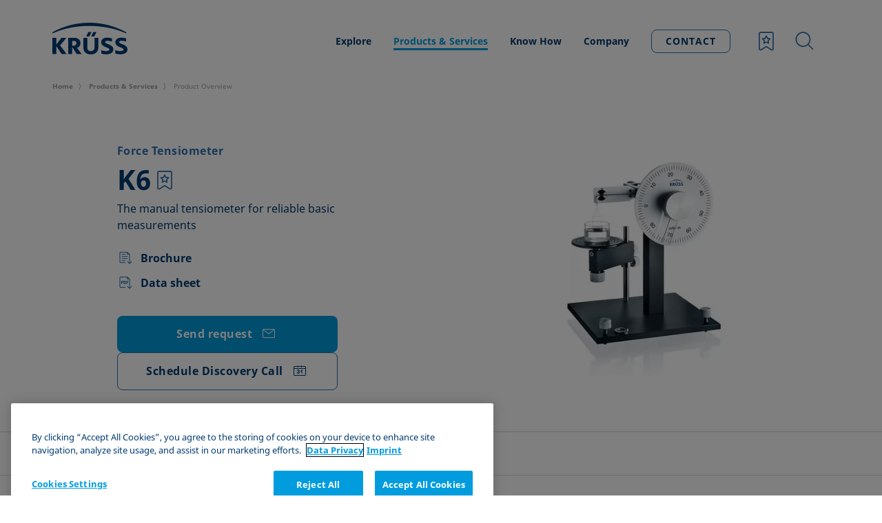

--- FILE ---
content_type: text/html; charset=UTF-8
request_url: https://www.kruss-scientific.com/en-US/products-services/products/k6
body_size: 36381
content:
<!doctype html>
<html lang="en" class="no-js">
<head id="head">
    <meta charset="utf-8" />
    <meta http-equiv="X-UA-Compatible" content="IE=edge" />
    <meta name="viewport" content="width=device-width, initial-scale=1, minimum-scale=1" />
                                                                                
                    <meta name="robots" content="none" />
                <meta name="format-detection" content="telephone=no" />
        <link rel="canonical" href="https://www.kruss-scientific.com/en/products-services/products/k6"/>
	            
    
            <meta name="dynamic-search:object-id" content="990" />
    
        
    
                            <!-- Google Tag Manager -->
    <script>(function(w,d,s,l,i){w[l]=w[l]||[];w[l].push({'gtm.start': new Date().getTime(),event:'gtm.js'});var f=d.getElementsByTagName(s)[0],j=d.createElement(s),dl=l!='dataLayer'?'&l='+l:'';j.async=true;j.src='https://www.googletagmanager.com/gtm.js?id='+i+dl;f.parentNode.insertBefore(j,f);})(window,document,'script','dataLayer','GTM-KFW7LHF');</script>
    <!-- End Google Tag Manager -->
            
    
    <script type="application/ld+json">
            {
            "@context" : "https://schema.org",
            "@type" : "WebSite",
            "name" : "KRÜSS Scientific",
            "url" : "https://www.kruss-scientific.com/en-US/products-services/products/k6"
            }
        </script>        <title>Force Tensiometer-K6 | KRÜSS Scientific</title>
    <meta property="og:type" content="website" />
<meta property="og:url" content="https://www.kruss-scientific.com/en-US/products-services/products/k6" />
<meta property="og:site_name" content="KRÜSS Scientific" />
<meta property="twitter:card" content="summary" />
<meta name="twitter:site" content="@KRUSSScientific" />
<meta name="twitter:title" content="Product Overview: Wettability, Surface Tension, Roughness, Foam" />
<meta name="twitter:description" content="Find the optimal solution for your tasks in wettability and roughness analysis, surface and interfacial tension measurement, as well the analysis of foam behavior. " />
<meta property="og:title" content="Force Tensiometer-K6" />
<meta name="description" content="Tensiometry unplugged: basic manual surface and interfacial tension measurement with a reliable and robust instrument. " />
<meta property="og:description" content="Tensiometry unplugged: basic manual surface and interfacial tension measurement with a reliable and robust instrument. " />
<meta name="keywords" content="Du Noüy, interfacial tension, lamella tear-off method, ring method, ring tear-off method, surface tension, surfactant, tensiometer " />

    
    <link rel="apple-touch-icon" sizes="57x57" href="/assets/assets/images/favicon/apple-icon-57x57.png">
    <link rel="apple-touch-icon" sizes="60x60" href="/assets/assets/images/favicon/apple-icon-60x60.png">
    <link rel="apple-touch-icon" sizes="72x72" href="/assets/assets/images/favicon/apple-icon-72x72.png">
    <link rel="apple-touch-icon" sizes="76x76" href="/assets/assets/images/favicon/apple-icon-76x76.png">
    <link rel="apple-touch-icon" sizes="114x114" href="/assets/assets/images/favicon/apple-icon-114x114.png">
    <link rel="apple-touch-icon" sizes="120x120" href="/assets/assets/images/favicon/apple-icon-120x120.png">
    <link rel="apple-touch-icon" sizes="144x144" href="/assets/assets/images/favicon/apple-icon-144x144.png">
    <link rel="apple-touch-icon" sizes="152x152" href="/assets/assets/images/favicon/apple-icon-152x152.png">
    <link rel="apple-touch-icon" sizes="180x180" href="/assets/assets/images/favicon/apple-icon-180x180.png">
    <link rel="icon" type="image/png" sizes="192x192" href="/assets/assets/images/favicon/android-icon-192x192.png">
    <link rel="icon" type="image/png" sizes="32x32" href="/assets/assets/images/favicon/favicon-32x32.png">
    <link rel="icon" type="image/png" sizes="96x96" href="/assets/assets/images/favicon/favicon-96x96.png">
    <link rel="icon" type="image/png" sizes="16x16" href="/assets/assets/images/favicon/favicon-16x16.png">
    <meta name="msapplication-TileColor" content="#ffffff">
    <meta name="msapplication-TileImage" content="/assets/assets/images/favicon/ms-icon-144x144.png">
    <meta name="theme-color" content="#ffffff">

        <style>
            /*! normalize.css v8.0.0 | MIT License | github.com/necolas/normalize.css */html{-webkit-text-size-adjust:100%;line-height:1.15}body{margin:0}h1{font-size:2em;margin:.67em 0}hr{box-sizing:content-box;height:0;overflow:visible}pre{font-family:monospace,monospace;font-size:1em}a{background-color:transparent}abbr[title]{border-bottom:none;text-decoration:underline;-webkit-text-decoration:underline dotted;text-decoration:underline dotted}b,strong{font-weight:bolder}code,kbd,samp{font-family:monospace,monospace;font-size:1em}small{font-size:80%}sub,sup{font-size:75%;line-height:0;position:relative;vertical-align:baseline}sub{bottom:-.25em}sup{top:-.5em}img{border-style:none}button,input,optgroup,select,textarea{font-family:inherit;font-size:100%;line-height:1.15;margin:0}button,input{overflow:visible}button,select{text-transform:none}[type=button],[type=reset],[type=submit],button{-webkit-appearance:button}[type=button]::-moz-focus-inner,[type=reset]::-moz-focus-inner,[type=submit]::-moz-focus-inner,button::-moz-focus-inner{border-style:none;padding:0}[type=button]:-moz-focusring,[type=reset]:-moz-focusring,[type=submit]:-moz-focusring,button:-moz-focusring{outline:1px dotted ButtonText}fieldset{padding:.35em .75em .625em}legend{box-sizing:border-box;color:inherit;display:table;max-width:100%;padding:0;white-space:normal}progress{vertical-align:baseline}textarea{overflow:auto}[type=checkbox],[type=radio]{box-sizing:border-box;padding:0}[type=number]::-webkit-inner-spin-button,[type=number]::-webkit-outer-spin-button{height:auto}[type=search]{-webkit-appearance:textfield;outline-offset:-2px}[type=search]::-webkit-search-decoration{-webkit-appearance:none}::-webkit-file-upload-button{-webkit-appearance:button;font:inherit}details{display:block}summary{display:list-item}[hidden],template{display:none}*,:after,:before{box-sizing:border-box}figure{margin:0}a{color:inherit}::-moz-selection{background:#b3d4fc;text-shadow:none}::selection{background:#b3d4fc;text-shadow:none}audio,canvas,iframe,img,svg,video{vertical-align:middle}fieldset{border:0;margin:0;padding:0}textarea{resize:vertical}.browserupgrade{background:#ccc;color:#000;margin:.2em 0;padding:.2em 0}.hidden{display:none!important}.visuallyhidden{clip:rect(0 0 0 0);border:0;-webkit-clip-path:inset(50%);clip-path:inset(50%);height:1px;margin:-1px;overflow:hidden;padding:0;position:absolute;white-space:nowrap;width:1px}.visuallyhidden.focusable:active,.visuallyhidden.focusable:focus{clip:auto;-webkit-clip-path:none;clip-path:none;height:auto;margin:0;overflow:visible;position:static;white-space:inherit;width:auto}.invisible{visibility:hidden}.clearfix:after,.clearfix:before{content:" ";display:table}.clearfix:after{clear:both}sup{font-size:16px;vertical-align:top}body{align-items:flex-start;display:flex;flex-direction:column;justify-content:flex-start;min-height:100vh}body:before{background-color:#fff;content:"";display:block;height:100vh;left:0;position:fixed;top:0;transition:opacity 1s cubic-bezier(.645,.045,.355,1),visibility 1s cubic-bezier(.645,.045,.355,1);width:100vw;z-index:999}body.has--overlay{overflow:hidden}body.has--overlay .site-footer,body.has--overlay .site-header,body.has--overlay .site-main{filter:blur(6px);transition:filter .5s cubic-bezier(.645,.045,.355,1)}body>main{flex:1 0 auto;transition:filter .5s cubic-bezier(.645,.045,.355,1) .5s;z-index:2}body>footer,body>header{flex-shrink:0}body>footer{z-index:1}body>*{width:100%}body.hide-loading-overlay:before{display:none}@supports(grid-gap:10px){.grid-container{margin-left:auto;margin-right:auto;max-width:1693px;width:91.875%}@media only screen and (min-width:768px){.grid-container{width:88.1770833333%}}}p{font-family:NotoSans,sans-serif;font-size:16px;line-height:24px}
            .nav,.nav__main,.nav__sub{list-style-type:none;margin:0;padding:0}.bookmark__switch>span:before,.nav__bookmark>span:before{speak:none;-webkit-font-smoothing:antialiased;-moz-osx-font-smoothing:grayscale;display:inline-block;font-family:iconFont;font-style:normal;font-variant:normal;font-weight:400;line-height:1em;text-align:center;text-decoration:inherit;text-transform:none}.bookmark__switch>span[data-count]:not([data-count="0"]):not([data-count=""]):before,.nav__bookmark>span[data-count]:not([data-count="0"]):not([data-count=""]):before{content:""}.bookmark__switch>span:before,.nav__bookmark>span:before{content:""}.button{appearance:none;-webkit-appearance:none;-moz-appearance:none;border:none;border-radius:8px;cursor:pointer;display:inline-block;font-family:NotoSans,sans-serif;font-size:14px;font-weight:700;letter-spacing:.5px;line-height:20px;outline:none;padding:14px 32px 15px;position:relative;text-align:center;text-decoration:none;transition:background-color .25s cubic-bezier(.645,.045,.355,1)}@media(min-width:1024px){.button{font-size:16px;line-height:24px}}.button--primary{background-color:#009cde;color:#fff}.button--primary:focus{box-shadow:0 0 10px 0 rgba(0,156,222,.5)}.csshover .button--primary:hover{background-color:#2eb9f1}.button--primary.button--inactive,.button--primary.is--disabled,.button--primary[disabled]{background-color:#d6d9da;color:#999fa3;cursor:default}.csshover .button--primary.button--inactive:hover,.csshover .button--primary.is--disabled:hover,.csshover .button--primary[disabled]:hover{background-color:#d6d9da}.button--secondary{background-color:#fff;color:#003a70}.button--secondary:focus{box-shadow:0 0 10px 0 hsla(0,0%,100%,.5)}.csshover .button--secondary:hover{background-color:#e1effd}.button--secondary.button--inactive,.button--secondary.is--disabled,.button--secondary[disabled]{background-color:#d6d9da;color:#999fa3;cursor:default}.csshover .button--secondary.button--inactive:hover,.csshover .button--secondary.is--disabled:hover,.csshover .button--secondary[disabled]:hover{background-color:#d6d9da}.button--ghost,.product-detail-page .nav__contact .button{background-color:rgba(225,239,253,0);border:1px solid #2f71ae;color:#003a70;transition:background-color .25s cubic-bezier(.645,.045,.355,1),border .25s cubic-bezier(.645,.045,.355,1)}.button--ghost:focus,.product-detail-page .nav__contact .button:focus{box-shadow:0 0 10px 0 hsla(0,0%,100%,.5)}.csshover .button--ghost:hover,.csshover .product-detail-page .nav__contact .button:hover,.product-detail-page .nav__contact .csshover .button:hover{background-color:#e1effd}.button--ghost.button--inactive,.button--ghost.is--disabled,.button--ghost[disabled],.product-detail-page .nav__contact .button--inactive.button,.product-detail-page .nav__contact .is--disabled.button,.product-detail-page .nav__contact [disabled].button{background-color:rgba(225,239,253,0);border:1px solid #999fa3;color:#999fa3;cursor:default}.csshover .csshover .button--ghost.button--inactive:hover:hover,.csshover .csshover .button--ghost.is--disabled:hover:hover,.csshover .csshover .button--ghost[disabled]:hover:hover,.csshover .csshover .product-detail-page .nav__contact .button--inactive.button:hover:hover,.csshover .csshover .product-detail-page .nav__contact .is--disabled.button:hover:hover,.csshover .csshover .product-detail-page .nav__contact [disabled].button:hover:hover,.product-detail-page .nav__contact .csshover .csshover .button--inactive.button:hover:hover,.product-detail-page .nav__contact .csshover .csshover .is--disabled.button:hover:hover,.product-detail-page .nav__contact .csshover .csshover [disabled].button:hover:hover{background-color:#e1effd}.button--ghost-dark{background-color:hsla(0,0%,100%,0);border:1px solid #fff;color:#fff;transition:background-color .25s cubic-bezier(.645,.045,.355,1),border .25s cubic-bezier(.645,.045,.355,1)}.button--ghost-dark:focus{box-shadow:0 0 10px 0 hsla(0,0%,100%,.5)}.csshover .button--ghost-dark:hover{background-color:hsla(0,0%,100%,.25)}.button--ghost-dark.button--inactive,.button--ghost-dark.is--disabled,.button--ghost-dark[disabled]{background-color:rgba(0,156,222,0);border:1px solid #999fa3;color:#999fa3;cursor:default}.csshover .csshover .button--ghost-dark.button--inactive:hover:hover,.csshover .csshover .button--ghost-dark.is--disabled:hover:hover,.csshover .csshover .button--ghost-dark[disabled]:hover:hover{background-color:#e1effd}.button--small{background-color:#009cde;color:#fff;font-family:NotoSans,sans-serif;font-size:10px;font-weight:700;letter-spacing:1px;line-height:14px;padding:5px 20px}@media(min-width:1024px){.button--small{font-size:14px;line-height:22px}}.button--small:focus,.csshover .button--small:hover{background-color:#2eb9f1}@media only screen and (max-width:1023px){.nav__container{background-color:#fff;border-top:1px solid #d6d9da;bottom:0;left:0;position:fixed;right:0;top:60px;transform:translateY(-100vh);transition:transform .5s cubic-bezier(.645,.045,.355,1),box-shadow .5s cubic-bezier(.645,.045,.355,1);z-index:99}.is--fixed .nav__container,.nav__container{height:calc(100vh - 60px)}}@media only screen and (min-width:1024px){.nav__container{align-self:center;background-color:transparent;box-shadow:none;height:70px;padding-bottom:0;padding-top:0;position:relative;transform:none;transition:none;z-index:101}@supports(grid-gap:10px){.nav__container{grid-column:3/13}}}.nav__wrap{background-color:#fff;height:calc(100vh - 60px);padding:0 4%}@media only screen and (min-width:768px){.nav__wrap{padding:0 6%}}@media only screen and (min-width:1024px){.nav__wrap{align-items:center;display:flex;height:100%;justify-content:flex-end;padding:0;position:relative}}#nav__switch:checked~.nav__container{transform:translateY(0)}#nav__switch:checked~.nav__container .nav__main{opacity:1;transition:opacity .35s cubic-bezier(.645,.045,.355,1) .25s}#nav__switch:checked+.nav__mobile .nav__switch:before{transform:rotate(45deg)}#nav__switch:checked+.nav__mobile .nav__switch:after,#nav__switch:checked+.nav__mobile .nav__switch:before{top:17px;transition:top .15s cubic-bezier(.645,.045,.355,1),transform .2s cubic-bezier(.645,.045,.355,1) .15s}#nav__switch:checked+.nav__mobile .nav__switch:after{transform:rotate(-45deg)}#nav__switch:checked+.nav__mobile .nav__switch>span{right:29px;top:17px;transition:right 0s cubic-bezier(.645,.045,.355,1) .15s,top .15s cubic-bezier(.645,.045,.355,1)}.nav__switch{display:inline-block;height:36px;position:relative;width:36px}.nav__switch:after,.nav__switch:before{background-color:#2f71ae;content:"";height:1px;left:7px;position:absolute;right:7px;transform:rotate(0);transition:top .15s cubic-bezier(.645,.045,.355,1) .2s,transform .2s cubic-bezier(.645,.045,.355,1)}.nav__switch:before{top:11px}.nav__switch:after{top:17px}.nav__switch>span{background-color:#2f71ae;height:1px;left:7px;position:absolute;right:19px;top:23px;transition:right 0s cubic-bezier(.645,.045,.355,1) .2s,top .15s cubic-bezier(.645,.045,.355,1) .2s}@media only screen and (min-width:1024px){.nav__switch{display:none}}.nav,.nav__main{height:100%}.nav li,.nav__main li{align-items:center;display:flex;padding:0}.nav li a:not(.button),.nav__main li a:not(.button){color:#003a70;font-size:14px;font-weight:700;line-height:22px;outline:none;text-decoration:none}.nav li label[class*=icon-],.nav li span[class*=icon-],.nav__main li label[class*=icon-],.nav__main li span[class*=icon-]{cursor:pointer;height:40px;width:40px}.nav li label[class*=icon-]:before,.nav li span[class*=icon-]:before,.nav__main li label[class*=icon-]:before,.nav__main li span[class*=icon-]:before{background-color:#fff;border-radius:5px;color:#2f71ae;font-size:40px;transition:background-color .25s cubic-bezier(.645,.045,.355,1)}.nav li label[class*=icon-]>i,.nav li span[class*=icon-]>i,.nav__main li label[class*=icon-]>i,.nav__main li span[class*=icon-]>i{display:none}.nav li.has--no-margin,.nav__main li.has--no-margin{margin:0}@media only screen and (min-width:1024px){.nav,.nav__main{display:flex;flex-wrap:nowrap;justify-content:flex-end}.nav li.has--left-margin,.nav__main li.has--left-margin{margin:0 0 0 16px}.csshover .nav li label[class*=icon-]:hover:before,.csshover .nav li span[class*=icon-]:hover:before,.csshover .nav__main li label[class*=icon-]:hover:before,.csshover .nav__main li span[class*=icon-]:hover:before{background-color:#f5f5f6}}.nav{position:relative}@media only screen and (max-width:1023px){.nav{align-items:flex-start;bottom:0;display:flex;flex-wrap:wrap;justify-content:space-between;left:6%;position:absolute;right:6%;top:15px}.nav>li{flex-basis:100%;width:100%}}@media only screen and (max-width:767px){.nav{left:4%;right:4%}}.nav>li{margin:0 16px}.nav>li:first-of-type{perspective:1200px}.nav>li a:not(.button):not(.icon-logout){padding:0 16px}@media only screen and (max-width:1023px){.nav>li.nav__bookmark,.nav>li.nav__search__container{display:none}}.nav__bookmark{display:none}.nav__bookmark>span{cursor:pointer}.nav__bookmark>span:before{background-color:#fff;border-radius:5px;color:#2f71ae;font-size:40px;transition:background-color .25s cubic-bezier(.645,.045,.355,1)}.nav__bookmark>span>i{display:none}.nav__bookmark>span[data-count]:not([data-count="0"]):not([data-count=""]){cursor:pointer;position:relative}.nav__bookmark>span[data-count]:not([data-count="0"]):not([data-count=""]):after{background-color:#eaaa00;border-radius:50%;color:#fff;content:attr(data-count);font-size:10px;font-weight:700;height:20px;line-height:20px;position:absolute;right:-1px;text-align:center;top:-5px;width:20px}@media only screen and (min-width:1024px){.nav__bookmark{display:inline-block;margin:0 0 0 16px}.csshover .nav__bookmark>span:hover:before{background-color:#f5f5f6}}.nav__login a{display:block;outline:none}.nav__login a:before{font-size:32px}.nav__login a i{display:none}.nav__main{height:auto;position:relative;width:100%;z-index:100}@media only screen and (max-width:1023px){.nav__main{opacity:0;transition:opacity .25s cubic-bezier(.645,.045,.355,1)}.nav__main>li a{padding:0}}.nav__main.is--open>li{transform:translateX(-150%)}.nav__main.is--open>li:first-of-type{transition:transform .75s cubic-bezier(.645,.045,.355,1) .4s}.nav__main.is--open>li:nth-of-type(2){transition:transform .75s cubic-bezier(.645,.045,.355,1) .32s}.nav__main.is--open>li:nth-of-type(3){transition:transform .75s cubic-bezier(.645,.045,.355,1) .24s}.nav__main.is--open>li:nth-of-type(4){transition:transform .75s cubic-bezier(.645,.045,.355,1) .16s}.nav__main.is--open>li:nth-of-type(5){transition:transform .75s cubic-bezier(.645,.045,.355,1) .08s}.nav__main.is--open>li a.is--open+.nav__sub__wrap{opacity:1;transform:translateX(150%);transition:transform .75s cubic-bezier(.645,.045,.355,1) .45s}.nav__main>li{padding:15px 0;transform:translateX(0);width:100%}.nav__main>li:first-of-type{transition:transform .75s cubic-bezier(.645,.045,.355,1) .08s}@media only screen and (max-width:1023px){.nav__main>li:first-of-type .nav__sub__wrap{top:0}}.nav__main>li:nth-of-type(2){transition:transform .75s cubic-bezier(.645,.045,.355,1) .16s}@media only screen and (max-width:1023px){.nav__main>li:nth-of-type(2) .nav__sub__wrap{top:-52px}}.nav__main>li:nth-of-type(3){transition:transform .75s cubic-bezier(.645,.045,.355,1) .24s}@media only screen and (max-width:1023px){.nav__main>li:nth-of-type(3) .nav__sub__wrap{top:-104px}}.nav__main>li:nth-of-type(4){transition:transform .75s cubic-bezier(.645,.045,.355,1) .32s}@media only screen and (max-width:1023px){.nav__main>li:nth-of-type(4) .nav__sub__wrap{top:-156px}}.nav__main>li:nth-of-type(5){transition:transform .75s cubic-bezier(.645,.045,.355,1) .4s}@media only screen and (max-width:1023px){.nav__main>li:nth-of-type(5) .nav__sub__wrap{top:-208px}}@media only screen and (min-width:1024px){.nav__main{width:auto}.nav__main>li{padding:0;transform:none;width:auto}.nav__main>li>a{position:relative;transition:color .35s cubic-bezier(.645,.045,.355,1)}.nav__main>li>a:before{background-color:#009cde;content:"";height:3px;left:16px;opacity:0;position:absolute;right:16px;top:calc(50% + 10px);transform:scale(0);transition:transform .35s cubic-bezier(.645,.045,.355,1),opacity .35s cubic-bezier(.645,.045,.355,1);z-index:99}.nav__main>li>a.is--active{color:#009cde}.nav__main>li>a.is--active:before{opacity:1;transform:scale(1)}.nav__main>li.is--open>a{color:#009cde;padding:0 16px}.nav__main>li.is--open>a+.nav__sub__wrap{opacity:1;pointer-events:auto;transform:translateY(0);transition:opacity .35s cubic-bezier(.645,.045,.355,1),transform .35s cubic-bezier(.645,.045,.355,1),visibility 0s;visibility:visible;z-index:-4}.nav__main>li.is--open>a:before{opacity:1;transform:scale(1)}.csshover .no-js .nav__main>li:hover>a{padding:34px 0}.csshover .no-js .nav__main>li:hover>a+.nav__sub__wrap{opacity:1;pointer-events:auto;transform:rotate(0deg);z-index:-2}}.nav__sub{align-items:flex-start;display:flex;flex-wrap:wrap;justify-content:flex-start}@media only screen and (max-width:1023px){.nav__sub{max-height:calc(100vh - 126px);overflow-y:scroll}.nav__sub li{flex-basis:100%;padding:15px 0 15px 24px;width:100%}.nav__sub li a:not(.button){font-weight:400}.nav__sub li a.is--active{color:#009cde}.nav__sub li.nav__sub__back{padding-left:0}.nav__sub li.nav__sub__back span{height:24px;width:24px}.nav__sub li.nav__sub__back span:before{color:#009cde;font-size:24px}.nav__sub li.nav__sub__category{padding-left:0}.nav__sub li.nav__sub__category a{color:#009cde;font-weight:700}}@media only screen and (min-width:1024px){.nav__sub{padding-top:49px}.nav__sub li{flex-basis:50%;margin:15px 0;width:50%}.nav__sub li:first-child,.nav__sub li:nth-child(2){display:none}.nav__sub li a{font-weight:400;transition:color .25s cubic-bezier(.645,.045,.355,1)}.csshover .nav__sub li a:hover,.nav__sub li a.is--active{color:#009cde}.nav__sub__container{background-color:hsla(0,0%,100%,.95);height:225px;left:0;opacity:0;pointer-events:none;position:absolute;right:0;top:calc(100% - 49px);transform:rotateX(-20deg);transform-origin:top;transition:transform .35s cubic-bezier(.645,.045,.355,1) .05s,opacity .35s cubic-bezier(.645,.045,.355,1),visibility 0s .4s,height .2s cubic-bezier(.645,.045,.355,1);visibility:hidden;z-index:-4}}.nav__sub__container.is--open{opacity:1;transform:rotateX(0);transition:transform .35s cubic-bezier(.645,.045,.355,1) .05s,opacity .35s cubic-bezier(.645,.045,.355,1),visibility 0s,height .35s cubic-bezier(.645,.045,.355,1);visibility:visible}.nav__sub__wrap{left:0;opacity:0;position:absolute;right:0;top:0;transform:translateX(-104%);transition:opacity .75s cubic-bezier(.645,.045,.355,1),transform .75s cubic-bezier(.645,.045,.355,1)}@media only screen and (min-width:768px){.nav__sub__wrap{transform:translateX(-106%)}}@media only screen and (min-width:1024px){.nav__sub__wrap{left:0;min-height:225px;opacity:0;padding:34px 20px 35px;position:absolute;right:0;top:100%;transform:translateY(-10px);transition:transform .35s cubic-bezier(.645,.045,.355,1),opacity .35s cubic-bezier(.645,.045,.355,1),visibility 0s .35s;visibility:hidden;z-index:-3}}@media only screen and (max-width:1023px){#search__switch:checked~.nav__mobile .search__switch:before{opacity:0;transition:opacity .2s cubic-bezier(.645,.045,.355,1),visibility 0s .2s;visibility:hidden}#search__switch:checked~.nav__mobile .search__switch:after{opacity:1;transition:opacity .2s cubic-bezier(.645,.045,.355,1) .2s,visibility 0s;visibility:visible}#search__switch:checked~.nav__container{transform:translateY(0)}#search__switch:checked~.nav__container .nav>li.nav__contact,#search__switch:checked~.nav__container .nav>li:first-of-type{display:none}#search__switch:checked~.nav__container .nav>li.nav__search__container{display:block;margin-left:0;margin-right:0}#search__switch:checked~.nav__container .nav__main{opacity:1}}@media only screen and (min-width:1024px){#search__switch:checked~.nav__container .nav__wrap .nav__search__container .nav__search{background-position:0 0;margin-top:0;transform:translateY(0);transition:transform .5s cubic-bezier(.645,.045,.355,1),margin .5s cubic-bezier(.645,.045,.355,1) .25s,background-position 1s cubic-bezier(.645,.045,.355,1)}}.bookmark__switch{display:inline-block;margin:0 20px 0 10px;position:relative}.bookmark__switch>span{cursor:pointer;display:inline-block;height:36px;width:36px}.bookmark__switch>span:before{color:#2f71ae;font-size:30px;line-height:36px;width:36px}.bookmark__switch>span[data-count]:not([data-count="0"]):not([data-count=""]){cursor:pointer;position:relative}.bookmark__switch>span[data-count]:not([data-count="0"]):not([data-count=""]):after{background-color:#eaaa00;border-radius:50%;color:#fff;content:attr(data-count);font-size:10px;font-weight:700;height:20px;line-height:20px;position:absolute;right:-2px;text-align:center;top:-4px;width:20px}.bookmark__switch>span>i{display:none}.search__switch{margin-right:20px;position:relative}.search__switch:after,.search__switch:before{color:#2f71ae;line-height:36px}.search__switch:before{background-color:#fff;border-radius:5px;font-size:30px;opacity:1;transition:background-color .25s cubic-bezier(.645,.045,.355,1),opacity .2s cubic-bezier(.645,.045,.355,1) .2s,visibility 0s;visibility:visible;width:36px}.search__switch:after{font-size:26px;height:36px;left:0;opacity:0;position:absolute;top:0;transition:opacity .2s cubic-bezier(.645,.045,.355,1),visibility 0s .2s;visibility:hidden;width:30px}.nav__search__container{display:none}@media only screen and (max-width:1023px){.nav__search__container>label{display:none}}@media only screen and (min-width:1024px){.nav__search{background:linear-gradient(180deg,#fff 0,#fff 50%,hsla(0,0%,100%,0));background-position:0 100%;background-size:100% 200%;bottom:0;display:inline-block;left:0;margin-top:-140px;padding-right:59px;position:absolute;right:0;top:0;transform:translateY(-120px);transform-origin:right;transition:transform .5s cubic-bezier(.645,.045,.355,1) .25s,margin .5s cubic-bezier(.645,.045,.355,1),background-position 1s cubic-bezier(.645,.045,.355,1);z-index:100}}.nav__search__inner{position:relative}.nav__search__inner input[type=text]{border-color:#999fa3 transparent #999fa3 #999fa3;color:#003a70;padding-left:20px}.nav__search__inner input[type=text] ::-webkit-input-placeholder,.nav__search__inner input[type=text]::-webkit-input-placeholder{color:#999fa3}.nav__search__inner input[type=text] :-moz-placeholder,.nav__search__inner input[type=text] ::-moz-placeholder,.nav__search__inner input[type=text]:-moz-placeholder,.nav__search__inner input[type=text]::-moz-placeholder{color:#999fa3}.nav__search__inner input[type=text] :-ms-input-placeholder,.nav__search__inner input[type=text]:-ms-input-placeholder{color:#999fa3}@media only screen and (min-width:1024px){.nav__search__inner{display:flex;flex-wrap:nowrap;justify-content:flex-end;padding:9px 0;perspective:1200px}.nav__search__inner input[type=text]{border-bottom-right-radius:0;border-top-right-radius:0;color:#003a70}.nav__search__inner input[type=text] ::-webkit-input-placeholder,.nav__search__inner input[type=text]::-webkit-input-placeholder{color:#999fa3}.nav__search__inner input[type=text] :-moz-placeholder,.nav__search__inner input[type=text] ::-moz-placeholder,.nav__search__inner input[type=text]:-moz-placeholder,.nav__search__inner input[type=text]::-moz-placeholder{color:#999fa3}.nav__search__inner input[type=text] :-ms-input-placeholder,.nav__search__inner input[type=text]:-ms-input-placeholder{color:#999fa3}}.nav__search__submit.button{font-size:36px;padding:0;width:53px}.nav__search__submit.button:before{display:block;text-align:center;width:53px}@media only screen and (max-width:1023px){.nav__search__submit.button{border-radius:0 8px 8px 0;bottom:0;left:unset;position:absolute!important;right:0;top:0}}@media only screen and (min-width:1024px){.nav__search__submit.button{border-bottom-left-radius:0;border-top-left-radius:0;cursor:pointer}}.nav__search__submit>i{display:none}.nav__search__autocomplete{color:rgba(0,58,112,.3);left:0;padding-left:33px;position:absolute;top:23px}@media only screen and (max-width:1023px){.nav__search__autocomplete{top:14px}}.nav__search__close{display:none}@media only screen and (min-width:1024px){.nav__search__close{display:inline-block;height:40px;margin-top:-20px;position:absolute;right:0;top:50%;width:40px;z-index:100}}.nav__mobile{align-items:center;background-color:#fff;display:flex;flex-basis:58.3333333333%;flex-wrap:nowrap;justify-content:flex-end;max-width:58.3333333333%;position:relative;z-index:101}@media only screen and (min-width:1024px){.nav__mobile{display:none}}@media only screen and (max-width:1023px){.nav__contact{align-self:flex-end;height:65px;margin:0!important;order:4;position:relative}.nav__contact:before{background-color:#999fa3;content:"";height:1px;left:-7%;position:absolute;right:-7%;top:0}.nav__contact .button--small{margin-bottom:15px;padding-bottom:9px;padding-top:9px}}.site-header{position:relative;transition:filter .5s cubic-bezier(.645,.045,.355,1) .5s;width:100%}.site-header .site-header__inner{height:60px}.site-header.is--fixed{height:auto;left:0;position:fixed;right:0;top:0;transform:translateY(-100%);z-index:100}.site-header.is--fixed.is--visible{transform:translateY(0);transition:transform .5s cubic-bezier(.645,.045,.355,1)}.site-header.is--fixed.is--visible~.site-main .filter-bar.is--fixed{top:60px}.site-header.is--fixed.is--visible~.site-main .filter-bar.is--fixed .filter-bar__inner:after{background-color:#d6d9da}@media only screen and (min-width:1024px){.site-header.is--fixed.is--visible~.site-main .filter-bar.is--fixed{top:71px}.site-header.is--fixed.is--visible+.nav__search-results{top:70px}}.site-header.is--fixed.is--hidden{transform:translateY(-100%);transition:transform .5s cubic-bezier(.645,.045,.355,1)}.site-header.is--fixed~.site-main{margin-top:60px}@media only screen and (min-width:1024px){.site-header.is--fixed~.site-main{margin-top:120px}}.site-header.is--freezed.is--fixed.is--visible{transform:translateY(0)!important}.site-header.is--freezed.is--fixed.is--hidden{transform:translateY(-100%)!important}.site-header.has--height-fix{bottom:0}.site-header.has--height-fix .nav__container{bottom:0;height:auto}@media only screen and (min-width:1024px){.site-header .site-header__inner{height:120px}.site-header.is--fixed .site-header__inner{height:70px}.site-header.is--fixed .site-header__inner .nav__search__inner{padding:8px 0}.site-header.is--fixed .nav__sub__container{top:calc(100% - 24px)}.site-header.is--fixed .nav__sub{padding-top:24px}}@media only screen and (min-width:1440px){.site-header{background-color:#fff}}.site-header__inner{position:relative;width:100%}@media only screen and (max-width:1023px){.site-header__inner{display:flex;flex-wrap:wrap;justify-content:flex-start}}.site-header__inner:before{background-color:#fff;bottom:0;content:"";left:-6.67%;position:absolute;right:-6.67%;top:0;z-index:101}@media only screen and (max-width:767px){.site-header__inner:before{left:-4.36%;right:-4.36%}}@media only screen and (min-width:1024px){.site-header__inner{height:120px}@supports(grid-gap:10px){.site-header__inner{grid-column-gap:1.6538688718%;grid-row-gap:0;display:grid;grid-template-columns:repeat(12,6.8172868675%)}}.site-header__inner:before{left:-6.67%;right:-6.67%}}.site-header__logo{align-items:center;background-color:#fff;display:flex;height:auto;outline:none;position:relative;text-decoration:none;z-index:101}@media only screen and (max-width:1023px){.site-header__logo{flex-basis:41.6666666667%;max-width:41.6666666667%}}.site-header__logo svg{display:block;height:auto;max-width:82px;width:100%}.site-header__logo svg.is--mobile{display:block;margin-top:8px}.site-header__logo svg.is--desktop{display:none;margin-top:-8px}@media only screen and (min-width:1024px){@supports(grid-gap:10px){.site-header__logo{grid-column:1/3}}.site-header__logo svg{max-width:109px}.site-header__logo svg.is--mobile{display:none}.site-header__logo svg.is--desktop{display:block}}

            
            /** TODO: frontend set this in the styles **/
            .grecaptcha-badge {
                visibility: hidden;
            }
        </style>        <link rel="alternate" hreflang="de-DE" href="https://www.kruss-scientific.com/de-DE/produkte-services/produkte/k6" />
    <link rel="alternate" hreflang="en-US" href="https://www.kruss-scientific.com/en-US/products-services/products/k6" />
    <link rel="alternate" hreflang="zh-CN" href="https://www.kruss-scientific.com/zh-CN/products-services/products/k6" />
    <link rel="alternate" hreflang="en" href="https://www.kruss-scientific.com/en/products-services/products/k6" />


        <link href="/cache-buster-1769159646/assets/app.css" media="screen" rel="stylesheet" type="text/css" />
<link href="/cache-buster-1769159646/assets/components/breadcrumb/breadcrumb.css" media="screen" rel="stylesheet" type="text/css" />
<link href="/cache-buster-1769159646/assets/components/detail/detail.css" media="screen" rel="stylesheet" type="text/css" />
<link href="/cache-buster-1769159646/assets/modules/promote/promote.css" media="screen" rel="stylesheet" type="text/css" />
<link href="/cache-buster-1769159646/assets/components/cookie-message/cookie-message.css" media="screen" rel="stylesheet" type="text/css" />
<link href="/cache-buster-1769159646/assets/modules/text-block/text-block.css" media="screen" rel="stylesheet" type="text/css" />
<link href="/cache-buster-1769159646/assets/components/rte/rte.css" media="screen" rel="stylesheet" type="text/css" />
<link href="/cache-buster-1769159646/assets/modules/infolist/infolist.css" media="screen" rel="stylesheet" type="text/css" />
<link href="/cache-buster-1769159646/assets/modules/media-block/media-block.css" media="screen" rel="stylesheet" type="text/css" />
<link href="/cache-buster-1769159646/assets/modules/related-slider/related-slider.css" media="screen" rel="stylesheet" type="text/css" />
<link href="/cache-buster-1769159646/assets/modules/teaser-grid/teaser-grid.css" media="screen" rel="stylesheet" type="text/css" />
<link href="/cache-buster-1769159646/assets/modules/teaser/teaser.css" media="screen" rel="stylesheet" type="text/css" />
<link href="/cache-buster-1769159646/assets/modules/tile-grid/tile-grid.css" media="screen" rel="stylesheet" type="text/css" />
<link href="/cache-buster-1769159646/assets/layout/site-footer/site-footer.css" media="screen" rel="stylesheet" type="text/css" />
<link href="/cache-buster-1769159646/assets/components/autocomplete/autocomplete.css" media="screen" rel="stylesheet" type="text/css" />
<link href="/cache-buster-1769159646/assets/components/search/search.css" media="screen" rel="stylesheet" type="text/css" />
    
    <link rel="stylesheet" href="/assets/fonts/NotoSans-Regular.woff2" as="font" type="font/woff2" defer crossorigin>
    <link rel="stylesheet" href="/assets/fonts/NotoSans-Bold.woff2" as="font" type="font/woff2" defer crossorigin>
    <link rel="stylesheet" href="/assets/fonts/NotoSans-BoldItalic.woff2" as="font" type="font/woff2" defer crossorigin>
    <link rel="stylesheet" href="/assets/fonts/NotoSerif-Italic.woff2" as="font" type="font/woff2" defer crossorigin>
    <link rel="stylesheet" href="/assets/fonts/roboto-v30-latin-500.woff2" as="font" type="font/woff2" defer crossorigin>
</head>



<body data-scroller class="product-detail-page has--notransition ">
        <a style="display: none" href="/en-US/products-services/accessories">/en-US/products-services/accessories</a>
    <a style="display: none" href="/en-US/products-services/products">/en-US/products-services/products</a>

                        <!-- Google Tag Manager (noscript) -->
            <noscript><iframe src="https://www.googletagmanager.com/ns.html?id=GTM-KFW7LHF"height="0" width="0" style="display:none;visibility:hidden"></iframe></noscript>
            <!-- End Google Tag Manager (noscript) -->
            


<script>
    let pageTeaserCategoryTrans = " Page";
</script>

<header class="site-header" data-site-header>
    <div class="grid-container">
        <div class="site-header__inner">
            <a href="/en-US" class="site-header__logo" aria-label="Company logo">
                <svg class="is--desktop" width="181px" height="77px" viewBox="0 0 181 77" xmlns="http://www.w3.org/2000/svg"><path d="M86.546 22.693l-5.09 10.928h7.579l5.089-10.928h-7.578zm11.945 0l-5.088 10.928h7.578l5.084-10.928H98.49zM51.704 44.328c4.757 0 6.25 1.672 6.25 5.632 0 3.733-2.212 6.075-7.52 6.075h-2.6V44.328h3.87zm112.371 32.56c8.297 0 16.925-3.343 16.925-11.987 0-12.715-20.02-12.602-20.02-17.788 0-1.672 1.437-3.177 5.696-3.177 4.536 0 8.075 1.004 11.005 2.007v-7.582c-2.707-1.116-5.86-2.063-11.336-2.063-7.082 0-14.599 3.289-14.599 10.872 0 13.495 19.69 11.82 19.69 18.066 0 2.398-2.493 3.847-7.467 3.847-5.31 0-8.684-.949-12.223-2.177v7.92c2.818 1.172 6.691 2.063 12.33 2.063zm-34.064 0c8.353 0 16.922-3.343 16.922-11.987 0-12.715-20.018-12.602-20.018-17.788 0-1.672 1.494-3.177 5.694-3.177 4.592 0 8.134 1.004 11.062 2.007v-7.582c-2.764-1.116-5.917-2.063-11.338-2.063-7.13 0-14.597 3.289-14.597 10.872 0 13.495 19.631 11.765 19.631 18.066 0 2.398-2.432 3.847-7.466 3.847-5.308 0-8.626-.949-12.165-2.177v7.92c2.765 1.172 6.69 2.063 12.275 2.063zM92.905 77c8.738 0 17.919-4.349 17.919-18.12V36.853h-9.237v21.86c0 7.022-2.766 10.536-8.682 10.536-5.973 0-8.683-3.346-8.683-9.365V36.854H74.71v23.363c0 12.77 9.183 16.839 18.195 16.782zM9.4 36.854H0v39.423h9.401V56.815c4.312 6.47 8.628 12.994 12.994 19.462h12L18.579 55.311l14.99-18.457H21.51L9.4 53.469V36.854zm49.33 39.423h11.89c-3.707-4.964-7.081-9.927-11.284-15h-.11c4.92-1.785 8.296-5.353 8.406-11.542 0-8.81-6.14-12.881-14.71-12.881H38.378v39.423h9.455V59.102l10.898 17.175zM0 25.982C27.096 13.77 57.511 7.807 89.035 7.807c31.521 0 61.825 5.962 88.921 18.175v-2.787C151.58 8.641 121.11 0 89.035 0 56.959 0 26.321 8.641 0 23.195v2.787z" fill="#003A70" fill-rule="evenodd"/></svg>
                <svg class="is--mobile" width="181px" height="77px" viewBox="0 0 181 77" xmlns="http://www.w3.org/2000/svg"><path d="M86.546 0l-5.09 10.865h7.579L94.124 0h-7.578zM98.49 0l-5.088 10.865h7.578L106.065 0H98.49zM51.704 21.512c4.757 0 6.25 1.663 6.25 5.6 0 3.713-2.212 6.041-7.52 6.041h-2.6V21.512h3.87zm112.371 32.377c8.297 0 16.925-3.325 16.925-11.92 0-12.643-20.02-12.53-20.02-17.687 0-1.663 1.437-3.16 5.696-3.16 4.536 0 8.075 1 11.005 1.996V15.58c-2.707-1.11-5.86-2.051-11.336-2.051-7.082 0-14.599 3.27-14.599 10.81 0 13.419 19.69 11.754 19.69 17.964 0 2.385-2.493 3.826-7.467 3.826-5.31 0-8.684-.944-12.223-2.165v7.875c2.818 1.166 6.691 2.051 12.33 2.051zm-34.064 0c8.353 0 16.922-3.325 16.922-11.92 0-12.643-20.018-12.53-20.018-17.687 0-1.663 1.494-3.16 5.694-3.16 4.592 0 8.134 1 11.062 1.996V15.58c-2.764-1.11-5.917-2.051-11.338-2.051-7.13 0-14.597 3.27-14.597 10.81 0 13.419 19.631 11.699 19.631 17.964 0 2.385-2.432 3.826-7.466 3.826-5.308 0-8.626-.944-12.165-2.165v7.875c2.765 1.166 6.69 2.051 12.275 2.051zM92.905 54c8.738 0 17.919-4.324 17.919-18.019v-21.9h-9.237v21.737c0 6.983-2.766 10.477-8.682 10.477-5.973 0-8.683-3.328-8.683-9.313v-22.9H74.71v23.23c0 12.699 9.183 16.745 18.195 16.688zM9.4 14.081H0v39.2h9.401V33.93c4.312 6.433 8.628 12.92 12.994 19.352h12L18.579 32.434 33.57 14.08H21.51L9.4 30.602V14.081zm49.33 39.2h11.89c-3.707-4.936-7.081-9.87-11.284-14.915h-.11c4.92-1.775 8.296-5.323 8.406-11.477 0-8.761-6.14-12.808-14.71-12.808H38.378v39.2h9.455V36.203l10.898 17.078z" fill="#003A70" fill-rule="evenodd"/></svg>
            </a>

            <input type="checkbox" id="bookmark__switch" class="checkbox--hidden" aria-label="Bookmark switch">
            <input type="checkbox" id="search__switch" class="checkbox--hidden" aria-label="Search switch">
            <input type="checkbox" class="checkbox--hidden" id="nav__switch">

            <div class="nav__mobile">
                <label for="bookmark__switch" class="bookmark__switch"><span data-count="0" data-url="/bookmark/article/list?userLocale=en_US" data-status="/bookmark/article/status?userLocale=en_US" data-load="overlay" data-bookmark-list><i>Bookmark</i></span></label>
                <label for="search__switch" class="search__switch icon-search reverse-icon-close-menu"><span></span></label>
                <label for="nav__switch" class="nav__switch"><span></span></label>
            </div>

            <div class="nav__container">
                <div class="nav__wrap">
                    <ul class="nav">
                        
<li class="has--no-margin">
    <ul class="nav__main" data-nav="main">            <li class="has--subnav">
                <a href="#" data-nav="item">
                    Explore
                </a>
                                    <div class="nav__sub__wrap">
                        <ul class="nav__sub">
                            <li class="nav__sub__back"><span class="icon-arrow_left" data-nav="back"></span></li>
                            <li class="nav__sub__category"><a href="#">Explore</a></li>                                <li>
                                    <a href="/en-US/explore/research-and-development" class="subnav__item">
                                        Research &amp; Development
                                    </a>
                                </li>
                                                            <li>
                                    <a href="/en-US/explore/quality-control" class="subnav__item">
                                        Quality Control
                                    </a>
                                </li>
                            </ul>
                    </div>
                                </li>
                    <li class="has--subnav">
                <a href="#" class="is--active" data-nav="item">
                    Products &amp; Services
                </a>
                                    <div class="nav__sub__wrap">
                        <ul class="nav__sub">
                            <li class="nav__sub__back"><span class="icon-arrow_left" data-nav="back"></span></li>
                            <li class="nav__sub__category"><a href="#">Products &amp; Services</a></li>                                <li>
                                    <a href="/en-US/products-services/products" class="subnav__item is--active">
                                        Product Overview
                                    </a>
                                </li>
                                                            <li>
                                    <a href="/en-US/products-services/advance-software" class="subnav__item">
                                        ADVANCE Software
                                    </a>
                                </li>
                                                            <li>
                                    <a href="/en-US/products-services/technical-services" class="subnav__item">
                                        Technical Services
                                    </a>
                                </li>
                                                            <li>
                                    <a href="/en-US/products-services/measurement-services" class="subnav__item">
                                        Measurement Services
                                    </a>
                                </li>
                            </ul>
                    </div>
                                </li>
                    <li class="has--subnav">
                <a href="#" data-nav="item">
                    Know How
                </a>
                                    <div class="nav__sub__wrap">
                        <ul class="nav__sub">
                            <li class="nav__sub__back"><span class="icon-arrow_left" data-nav="back"></span></li>
                            <li class="nav__sub__category"><a href="#">Know How</a></li>                                <li>
                                    <a href="/en-US/know-how/use-cases" class="subnav__item">
                                        Use Cases
                                    </a>
                                </li>
                                                            <li>
                                    <a href="/en-US/know-how/application-reports" class="subnav__item">
                                        Application Reports
                                    </a>
                                </li>
                                                            <li>
                                    <a href="/en-US/know-how/glossary" class="subnav__item">
                                        Glossary
                                    </a>
                                </li>
                                                            <li>
                                    <a href="/en-US/know-how/standards-and-norms" class="subnav__item">
                                        Standards &amp; Norms
                                    </a>
                                </li>
                                                            <li>
                                    <a href="/en-US/know-how/videos" class="subnav__item">
                                        Videos
                                    </a>
                                </li>
                                                            <li>
                                    <a href="/en-US/know-how/measurement-methods" class="subnav__item">
                                        Measurement Methods
                                    </a>
                                </li>
                                                            <li>
                                    <a href="/en-US/know-how/webinars-and-seminars" class="subnav__item">
                                        Webinars &amp; Seminars
                                    </a>
                                </li>
                                                            <li>
                                    <a href="/en-US/know-how/industries" class="subnav__item">
                                        Industries
                                    </a>
                                </li>
                            </ul>
                    </div>
                                </li>
                    <li class="has--subnav">
                <a href="#" data-nav="item">
                    Company
                </a>
                                    <div class="nav__sub__wrap">
                        <ul class="nav__sub">
                            <li class="nav__sub__back"><span class="icon-arrow_left" data-nav="back"></span></li>
                            <li class="nav__sub__category"><a href="#">Company</a></li>                                <li>
                                    <a href="/en-US/company/our-customers" class="subnav__item">
                                        Our Customers
                                    </a>
                                </li>
                                                            <li>
                                    <a href="/en-US/company/our-partners" class="subnav__item">
                                        Our Partners
                                    </a>
                                </li>
                                                            <li>
                                    <a href="/en-US/company/news" class="subnav__item">
                                        News
                                    </a>
                                </li>
                                                            <li>
                                    <a href="/en-US/company/events" class="subnav__item">
                                        Events
                                    </a>
                                </li>
                                                            <li>
                                    <a href="/en-US/company/about-us" class="subnav__item">
                                        About us
                                    </a>
                                </li>
                                                            <li>
                                    <a href="/en-US/company/working-at-kruss" class="subnav__item">
                                        Working at KRÜSS
                                    </a>
                                </li>
                                                            <li>
                                    <a href="/en-US/company/professional-training" class="subnav__item">
                                        Professional Training
                                    </a>
                                </li>
                                                            <li>
                                    <a href="/en-US/company/job-opportunities" class="subnav__item">
                                        Job Opportunities
                                    </a>
                                </li>
                            </ul>
                    </div>
                                </li>
        </ul>

    <div class="nav__sub__container" data-nav="sub-container"></div>
</li>

<li class="nav__contact"><a href="/en-US/contact" internalType="document" linktype="internal" text="CONTACT" path="/en-US/contact" class="button button--small" internalId="4829" placeholder="Contact">CONTACT</a></li>                        <li class="nav__bookmark has--left-margin"><span data-count="0" data-url="/bookmark/article/list?userLocale=en_US" data-status="/bookmark/article/status?userLocale=en_US" data-load="overlay" data-bookmark-list><i>Bookmark</i></span></li>

                        <li class="nav__search__container">
                            <label for="search__switch" class="icon-search"><i>Search</i></label>
                            <div class="nav__search" data-nav-search="root">
                                <form action="/en-US/search" data-autocomplete="/search-json/en_US/autocomplete" autocomplete="off" data-nav-search="form">
                                    <div class="nav__search__inner">
                                        <input type="text" class="nav__search__input" data-nav-search="input" name="q" aria-label="search input" placeholder="Search term" autocomplete="off" data-no-results="No results found for ****" />
                                        <button type="submit" class="nav__search__submit button button--primary icon-search" disabled data-nav-search="submit"><i>Search</i></button>
                                    </div>
                                    <label class="nav__search__close icon-close-menu" for="search__switch"><i>Search</i></label>
                                </form>
                            </div>
                        </li>
                    </ul>
                </div>
            </div>
        </div>
    </div>
</header>

<div class="nav__search-results" data-nav-search="results">
    <div class="grid-container">
        <div class="nav__search-items-wrap">
            <div class="nav__search-items" data-nav-search="target"></div>
        </div>
    </div>
</div>




<!-- main-content -->
<main class="site-main">
    


        
                                                                    
            <nav class="breadcrumb" data-breadcrumb="root">
            <div class="grid-container">
                <div class="breadcrumb__container">
                    <div class="breadcrumb__inner">
                        <ul class="breadcrumb__items" data-breadcrumb="items">
                            <li class="breadcrumb__item breadcrumb__item--is-first">
                                <a href="/en_US">Home</a>
                            </li>

                                                            <li class="breadcrumb__item">
                                    <a href="/en-US/products-services">Products & Services</a>
                                </li>
                                                            <li class="breadcrumb__item">
                                    <a href="/en-US/products-services/products">Product Overview</a>
                                </li>
                                                    </ul>
                    </div>
                </div>
            </div>
        </nav>
    
                            
                    
        
                
                        
                
    
    <section class="product-detail" data-product-detail="root">
                <div class="grid-container">

            <div class="product-detail__product">
                <div class="product-detail__product-specs">
                    <p class="product-specs__preheadline">Force Tensiometer</p>
                    <h1 class="product-specs__headline">K6<span class="visuallyhidden"> – </span><span aria-disabled="true" class="product-specs__bookmark icon-bookmark_default" data-tracking-type="click" data-tracking-value="K6" data-tracking-event="bookmark" data-bookmark="/bookmark/article/add/990"></span><span class="product-specs__copy">The manual tensiometer for reliable basic measurements</span></h1>
                    <ul class="product-specs__interaction 02">
                                                <li><a href="https://images.kruss-scientific.com/files/kruss-bro-k6-en.pdf" class="textlink icon-article_download" download>Brochure</a></li>
                                                                        <li><a href="https://images.kruss-scientific.com/files/kruss-techdata-k6-en.pdf" class="textlink icon-pdf_download" download>Data sheet</a></li>
                                            </ul>

                    <div class="product-specs__actions">
                                                
                                                    <a href="/en-US/contact?articleId=990" class="reverse-icon-mail button button--primary">Send request</a>
                        
                                                                                            <a class="reverse-icon-calendar button button--ghost" target="_blank" href="https://calendly.com/d/dkk-f3z-rm7">Schedule Discovery Call</a>

                                                                        </div>
                </div>
                <div class="product-detail__image is--product-tab" data-product-image>
                    <div class="image__container" data-product-image-slider="root">
                        <div class="image__inner swiper-wrapper">
                            <div class="image__image swiper-slide swiper-slide-active">
                                <span>
                                    <picture >
	<source data-srcset="/instruments/Tensiometer/838/image-thumb__838__product-image-slider_auto_76d33c1c94112b6823333578c46ef4ce/kruss-k6-diagonal.d6544124.webp?version=8 1x, /instruments/Tensiometer/838/image-thumb__838__product-image-slider_auto_76d33c1c94112b6823333578c46ef4ce/kruss-k6-diagonal@2x.d6544124.webp?version=8 2x" width="515" height="381" type="image/webp" />
	<source data-srcset="/instruments/Tensiometer/838/image-thumb__838__product-image-slider_auto_76d33c1c94112b6823333578c46ef4ce/kruss-k6-diagonal.d6544124.png?version=8 1x, /instruments/Tensiometer/838/image-thumb__838__product-image-slider_auto_76d33c1c94112b6823333578c46ef4ce/kruss-k6-diagonal@2x.d6544124.png?version=8 2x" width="515" height="381" type="image/png" />
	<img class="lazyload" src="[data-uri]" width="515" height="381" alt="Force Tensiometer – K6 for basic surface tension measurements" title="Force Tensiometer – K6 for basic surface tension measurements" loading="lazy" data-srcset="/instruments/Tensiometer/838/image-thumb__838__product-image-slider_auto_76d33c1c94112b6823333578c46ef4ce/kruss-k6-diagonal.d6544124.png?version=8 1x, /instruments/Tensiometer/838/image-thumb__838__product-image-slider_auto_76d33c1c94112b6823333578c46ef4ce/kruss-k6-diagonal@2x.d6544124.png?version=8 2x" />
</picture>

                                </span>
                            </div>
                                                    </div>
                    </div>
                                    </div>
            </div>
        </div>

        <div class="tab-navigation">
                        <div class="grid-container">
                <div class="tab-navigation__list">
                    <ul data-tab-nav="root">
                        <li class="tab-navigation__item">
                            <span data-href="/en_US/products/tab/K6/product" data-tab-nav="item" class="tab-navigation__link is--active" data-type="product" rel="nofollow">PRODUCT</span>
                        </li>
                        <li class="tab-navigation__item">
                            <span data-href="/en_US/products/tab/K6/specs" class="tab-navigation__link" data-tab-nav="item" rel="nofollow" data-type="specs" data-tab-nav-key="specifications">SPECIFICATIONS</span>
                        </li>
                                                <li class="tab-navigation__item">
                            <span data-href="/en-US/products-services/accessories?loadInTab=1&amp;_articleId=990&amp;documentKey=accessories&amp;_modelNumber=k6" class="tab-navigation__link" data-tab-nav="item" rel="nofollow" data-type="accessories" data-tab-nav-key="accessories">ACCESSORIES</span>
                        </li>
                                            </ul>
                                                        </div>
            </div>
        </div>

        <div class="product-detail__inner" data-tab-nav="target">
                
<div class="ajax-content">
                        
                            







    <section class="textblock">

        <div class="grid-container">

            <div class="textblock__container">

                <div class="textblock__inner rte is--snippet">

                    <p>The K6 Force Tensiometer is a robust and reliable manual instrument for measuring surface and <a role="button" target="_blank" class="glossary__link" href="/en-US/know-how/glossary/interfacial-tension">interfacial tension</a> using the <a role="button" target="_blank" class="glossary__link" href="/en-US/know-how/glossary/ring-tear-off-method">ring tear-off method</a>. As a quality product from our precision mechanical workshop, it performs fast, easy, and accurate measurements for surfactant solutions and solvents. The K6 is also suitable for training purposes for demonstrating the action of the <a role="button" target="_blank" class="glossary__link" href="/en-US/know-how/glossary/surface-tension">surface tension</a> force in a comprehensible manner.</p>


                    
                </div>

            </div>

        </div>

    </section>

                                







            
                    
        
        
            
                    
<div class="infolist">
    
            
                            
                    <div class="grid-container infolist__container ">
                                    <span class="dots dots--blue infolist__dots-1"></span>
                    <span class="dots dots--blue infolist__dots-2"></span>
                
                <div class="infolist__icon">
                    <h4 class="infolist__headline">Measuring methods</h4>
                    <ul class="infolist__icon-list is--half">

                        
                            <li>
                                                                    <span class="infolist__iconimage">
                                        <img src="https://images.kruss-scientific.com/graphics/kruss-icon-meth-ring-lamella-tear-off-sft.svg?version=1" aria-hidden="true" width="50" height="50" />
                                    </span>
                                
                                <p>Surface tension using the tensile force of a lamella which is stretched until it disrupts</p>
                            </li>

                        
                            <li>
                                                                    <span class="infolist__iconimage">
                                        <img src="https://images.kruss-scientific.com/graphics/kruss-icon-meth-ring-lamella-tear-off-ift.svg?version=1" aria-hidden="true" width="50" height="50" />
                                    </span>
                                
                                <p>Interfacial tension using the tensile force of a lamella which is stretched until it disrupts</p>
                            </li>

                        
                    </ul>
                </div>
            </div>
                    
        
                    <div class="grid-container infolist__container ">
                
                <div class="infolist__simple">
                    <h4 class="infolist__headline">Measuring results</h4>
                    <ul class="infolist__simple-list is--full">

                        
                            <li>
                                
                                <p>Surface tension of a liquid</p>
                            </li>

                        
                            <li>
                                
                                <p>Interfacial tension between two liquids</p>
                            </li>

                        
                    </ul>
                </div>
            </div>
            
</div>
        
        
            
        
                                                                                                    
                        
                                            







    





    
    
    
    
    
    
    
    
    
    
    
    
    
    
    
    
    
    
    
    
    
        
        
                    

    

    
                
                

<section class="media-block" data-media-block="root">
    
    <div class="media-block__container">

        <div class="media-block__slider">

            <div class="swiper-wrapper">

                
                    
<div class="media-block__media-element swiper-slide media-block__media-element--reverse">

    <div class="media-block__media">

        
        <div class="media-block__media-inner">
            <span class="dots dots--orange media-block__image-dots-one"></span>
            <span class="dots dots--blue media-block__image-dots-two"></span>

            
            <figure class="media-block__slide-image">

                    
            <picture >
	<source media="(max-width: 420px)" data-srcset="https://images.kruss-scientific.com/instruments/Tensiometer/838/image-thumb__838__media-block-image_auto_248d2647f5a98e23158f29708db0fe91/kruss-k6-diagonal~-~media--7c69c365--query.bb9c8c23.webp?version=8 1x, https://images.kruss-scientific.com/instruments/Tensiometer/838/image-thumb__838__media-block-image_auto_248d2647f5a98e23158f29708db0fe91/kruss-k6-diagonal~-~media--7c69c365--query@2x.bb9c8c23.webp?version=8 2x" width="400" height="225" type="image/webp" />
	<source media="(max-width: 420px)" data-srcset="https://images.kruss-scientific.com/instruments/Tensiometer/838/image-thumb__838__media-block-image_auto_248d2647f5a98e23158f29708db0fe91/kruss-k6-diagonal~-~media--7c69c365--query.bb9c8c23.png?version=8 1x, https://images.kruss-scientific.com/instruments/Tensiometer/838/image-thumb__838__media-block-image_auto_248d2647f5a98e23158f29708db0fe91/kruss-k6-diagonal~-~media--7c69c365--query@2x.bb9c8c23.png?version=8 2x" width="400" height="225" type="image/png" />
	<source media="(max-width: 640px)" data-srcset="https://images.kruss-scientific.com/instruments/Tensiometer/838/image-thumb__838__media-block-image_auto_248d2647f5a98e23158f29708db0fe91/kruss-k6-diagonal~-~media--bee197ce--query.e0d7469b.webp?version=8 1x, https://images.kruss-scientific.com/instruments/Tensiometer/838/image-thumb__838__media-block-image_auto_248d2647f5a98e23158f29708db0fe91/kruss-k6-diagonal~-~media--bee197ce--query@2x.e0d7469b.webp?version=8 2x" width="590" height="332" type="image/webp" />
	<source media="(max-width: 640px)" data-srcset="https://images.kruss-scientific.com/instruments/Tensiometer/838/image-thumb__838__media-block-image_auto_248d2647f5a98e23158f29708db0fe91/kruss-k6-diagonal~-~media--bee197ce--query.e0d7469b.png?version=8 1x, https://images.kruss-scientific.com/instruments/Tensiometer/838/image-thumb__838__media-block-image_auto_248d2647f5a98e23158f29708db0fe91/kruss-k6-diagonal~-~media--bee197ce--query@2x.e0d7469b.png?version=8 2x" width="590" height="332" type="image/png" />
	<source media="(max-width: 767px)" data-srcset="https://images.kruss-scientific.com/instruments/Tensiometer/838/image-thumb__838__media-block-image_auto_248d2647f5a98e23158f29708db0fe91/kruss-k6-diagonal~-~media--92aa2fb2--query.720ec383.webp?version=8 1x, https://images.kruss-scientific.com/instruments/Tensiometer/838/image-thumb__838__media-block-image_auto_248d2647f5a98e23158f29708db0fe91/kruss-k6-diagonal~-~media--92aa2fb2--query@2x.720ec383.webp?version=8 2x" width="720" height="405" type="image/webp" />
	<source media="(max-width: 767px)" data-srcset="https://images.kruss-scientific.com/instruments/Tensiometer/838/image-thumb__838__media-block-image_auto_248d2647f5a98e23158f29708db0fe91/kruss-k6-diagonal~-~media--92aa2fb2--query.720ec383.png?version=8 1x, https://images.kruss-scientific.com/instruments/Tensiometer/838/image-thumb__838__media-block-image_auto_248d2647f5a98e23158f29708db0fe91/kruss-k6-diagonal~-~media--92aa2fb2--query@2x.720ec383.png?version=8 2x" width="720" height="405" type="image/png" />
	<source media="(max-width: 1023px)" data-srcset="https://images.kruss-scientific.com/instruments/Tensiometer/838/image-thumb__838__media-block-image_auto_248d2647f5a98e23158f29708db0fe91/kruss-k6-diagonal~-~media--ec369c47--query.033af2e7.webp?version=8 1x, https://images.kruss-scientific.com/instruments/Tensiometer/838/image-thumb__838__media-block-image_auto_248d2647f5a98e23158f29708db0fe91/kruss-k6-diagonal~-~media--ec369c47--query@2x.033af2e7.webp?version=8 2x" width="912" height="513" type="image/webp" />
	<source media="(max-width: 1023px)" data-srcset="https://images.kruss-scientific.com/instruments/Tensiometer/838/image-thumb__838__media-block-image_auto_248d2647f5a98e23158f29708db0fe91/kruss-k6-diagonal~-~media--ec369c47--query.033af2e7.png?version=8 1x, https://images.kruss-scientific.com/instruments/Tensiometer/838/image-thumb__838__media-block-image_auto_248d2647f5a98e23158f29708db0fe91/kruss-k6-diagonal~-~media--ec369c47--query@2x.033af2e7.png?version=8 2x" width="912" height="513" type="image/png" />
	<source media="(max-width: 1279px)" data-srcset="https://images.kruss-scientific.com/instruments/Tensiometer/838/image-thumb__838__media-block-image_auto_248d2647f5a98e23158f29708db0fe91/kruss-k6-diagonal~-~media--06a35258--query.db9d7729.webp?version=8 1x, https://images.kruss-scientific.com/instruments/Tensiometer/838/image-thumb__838__media-block-image_auto_248d2647f5a98e23158f29708db0fe91/kruss-k6-diagonal~-~media--06a35258--query@2x.db9d7729.webp?version=8 2x" width="555" height="312" type="image/webp" />
	<source media="(max-width: 1279px)" data-srcset="https://images.kruss-scientific.com/instruments/Tensiometer/838/image-thumb__838__media-block-image_auto_248d2647f5a98e23158f29708db0fe91/kruss-k6-diagonal~-~media--06a35258--query.db9d7729.png?version=8 1x, https://images.kruss-scientific.com/instruments/Tensiometer/838/image-thumb__838__media-block-image_auto_248d2647f5a98e23158f29708db0fe91/kruss-k6-diagonal~-~media--06a35258--query@2x.db9d7729.png?version=8 2x" width="555" height="312" type="image/png" />
	<source media="(max-width: 1679px)" data-srcset="https://images.kruss-scientific.com/instruments/Tensiometer/838/image-thumb__838__media-block-image_auto_248d2647f5a98e23158f29708db0fe91/kruss-k6-diagonal~-~media--9d32104e--query.c51dcc0d.webp?version=8 1x, https://images.kruss-scientific.com/instruments/Tensiometer/838/image-thumb__838__media-block-image_auto_248d2647f5a98e23158f29708db0fe91/kruss-k6-diagonal~-~media--9d32104e--query@2x.c51dcc0d.webp?version=8 2x" width="730" height="411" type="image/webp" />
	<source media="(max-width: 1679px)" data-srcset="https://images.kruss-scientific.com/instruments/Tensiometer/838/image-thumb__838__media-block-image_auto_248d2647f5a98e23158f29708db0fe91/kruss-k6-diagonal~-~media--9d32104e--query.c51dcc0d.png?version=8 1x, https://images.kruss-scientific.com/instruments/Tensiometer/838/image-thumb__838__media-block-image_auto_248d2647f5a98e23158f29708db0fe91/kruss-k6-diagonal~-~media--9d32104e--query@2x.c51dcc0d.png?version=8 2x" width="730" height="411" type="image/png" />
	<source data-srcset="https://images.kruss-scientific.com/instruments/Tensiometer/838/image-thumb__838__media-block-image_auto_248d2647f5a98e23158f29708db0fe91/kruss-k6-diagonal.d7490f9f.webp?version=8 1x, https://images.kruss-scientific.com/instruments/Tensiometer/838/image-thumb__838__media-block-image_auto_248d2647f5a98e23158f29708db0fe91/kruss-k6-diagonal@2x.d7490f9f.webp?version=8 2x" width="832" height="468" type="image/webp" />
	<source data-srcset="https://images.kruss-scientific.com/instruments/Tensiometer/838/image-thumb__838__media-block-image_auto_248d2647f5a98e23158f29708db0fe91/kruss-k6-diagonal.d7490f9f.png?version=8 1x, https://images.kruss-scientific.com/instruments/Tensiometer/838/image-thumb__838__media-block-image_auto_248d2647f5a98e23158f29708db0fe91/kruss-k6-diagonal@2x.d7490f9f.png?version=8 2x" width="832" height="468" type="image/png" />
	<img class="lazyload" src="[data-uri]" width="832" height="468" alt="Force Tensiometer – K6 for basic surface tension measurements" title="Force Tensiometer – K6 for basic surface tension measurements" loading="lazy" data-srcset="https://images.kruss-scientific.com/instruments/Tensiometer/838/image-thumb__838__media-block-image_auto_248d2647f5a98e23158f29708db0fe91/kruss-k6-diagonal.d7490f9f.png?version=8 1x, https://images.kruss-scientific.com/instruments/Tensiometer/838/image-thumb__838__media-block-image_auto_248d2647f5a98e23158f29708db0fe91/kruss-k6-diagonal@2x.d7490f9f.png?version=8 2x" />
</picture>


    
            </figure>

                    </div>

    </div>

    <div class="media-block__content">

        <div class="media-block__content-inner">

            
                                    <span class="dots dots--orange dots--l-form media-block__text-dots"></span>
                
                <h3 class="media-block__topline"></h3>
                <h2 class="media-block__headline">How the K6 works</h2>
                <div class="media-block__copy rte"><p>The heart of the instrument is a torsion wire which is connected to the measuring ring. The ring is immersed in the sample and slowly pulled out by lowering the liquid. The <a role="button" target="_blank" class="glossary__link" href="/en-US/know-how/glossary/surface-tension">surface tension</a> (SFT) causes the wire to twist, the deflection of which is shown on a calibrated scale by means of a drag pointer. The pointer moves up to the maximum force and stops after the lamella has been torn off the ring so that the SFT can be read.</p>
</div>

            
            
                <div class="media-block__calendly">
                            </div>


        </div>

    </div>

</div>

                
            </div>

                        
        </div>

        
    </div>

</section>
    

                                                







    





    
    
    
    
    
    
    
    
    
    
    
    
    
    
    
    
    
    
    
    
    
        
        
                    

    

    
                                    
        
            
                    
        
        
            
        
                                                                                                            


    
    
    
    
                
    
    
    <section class="related-slider is--white">
        <div class="grid-container">
            <div class="related-slider__container" data-related-slider="root">

                
                    <h3 class="related-slider__headline"></h3>

                
                
                    
                
                                    <h3 class="related-slider__headline"><strong>Related webinars</strong></h3>
                

                
                <div class="related-slider__inner">
                
        <div class="related-slider__slider-container" data-related-slider="slider" >
            <ul class="related-slider__list swiper-wrapper">
                                    <li class="related-slider__item swiper-slide">
                            
                                                        

    
    
                
        <a href="https://visit.kruss-scientific.com/webinar/surface-science-online-course" target="_blank" rel="noopener noreferrer" class="teaser teaser--event " data-overview="item" data-change-url="true" data-back="Overview" data-url="/en/know-how/webinars-and-seminars/surface-science-online-course">
            <div class="teaser__inner">
                                <main class="teaser__content">
                                            <figure class="teaser__image">
                        
                                                    <picture >
	<source data-srcset="https://images.kruss-scientific.com/application-external/1504/image-thumb__1504__teaser/ext-webinar-laptop.87d08e69.webp?version=2 1x, https://images.kruss-scientific.com/application-external/1504/image-thumb__1504__teaser/ext-webinar-laptop@2x.87d08e69.webp?version=2 2x" width="480" height="270" type="image/webp" />
	<source data-srcset="https://images.kruss-scientific.com/application-external/1504/image-thumb__1504__teaser/ext-webinar-laptop.87d08e69.png?version=2 1x, https://images.kruss-scientific.com/application-external/1504/image-thumb__1504__teaser/ext-webinar-laptop@2x.87d08e69.png?version=2 2x" width="480" height="270" type="image/png" />
	<img class="lazyload" src="[data-uri]" width="480" height="270" alt="" loading="lazy" data-srcset="https://images.kruss-scientific.com/application-external/1504/image-thumb__1504__teaser/ext-webinar-laptop.87d08e69.png?version=2 1x, https://images.kruss-scientific.com/application-external/1504/image-thumb__1504__teaser/ext-webinar-laptop@2x.87d08e69.png?version=2 2x" />
</picture>

                        </figure>
                                        <h3 class="teaser__headline">Surface Science Online Course</h3>
                    <p class="teaser__copy">
                                                                                Increase your knowledge and update your practical expertise in the field of surface science. Facilitated …
                                            </p>
                </main>
                <footer class="teaser__footer">
                                            <p class="teaser__location icon-location">Online</p>
                    
                    
                                            <p class="icon-arrow_right">
                        <span class="teaser__cta icon-events">
                            Webinars &amp; Seminars
                        </span>
                        </p>
                                    </footer>
            </div>
        </a>
                                
                    </li>
                                    <li class="related-slider__item swiper-slide">
                            
                                                        

    
    
                
        <a href="https://visit.kruss-scientific.com/webinar/interfacial-science-essentials" target="_blank" rel="noopener noreferrer" class="teaser teaser--event " data-overview="item" data-change-url="true" data-back="Overview" data-url="/en/know-how/webinars-and-seminars/webinar-interfacial-science-essentials-measurement-methods-and-industry-applications">
            <div class="teaser__inner">
                                <main class="teaser__content">
                                            <figure class="teaser__image">
                        
                                                    <picture >
	<source data-srcset="https://images.kruss-scientific.com/application-external/1262/image-thumb__1262__teaser/ext-emulsion-yellow-02.fcae6ec1.webp?version=2 1x, https://images.kruss-scientific.com/application-external/1262/image-thumb__1262__teaser/ext-emulsion-yellow-02@2x.fcae6ec1.webp?version=2 2x" width="480" height="270" type="image/webp" />
	<source data-srcset="https://images.kruss-scientific.com/application-external/1262/image-thumb__1262__teaser/ext-emulsion-yellow-02.fcae6ec1.png?version=2 1x, https://images.kruss-scientific.com/application-external/1262/image-thumb__1262__teaser/ext-emulsion-yellow-02@2x.fcae6ec1.png?version=2 2x" width="480" height="270" type="image/png" />
	<img class="lazyload" src="[data-uri]" width="480" height="270" alt="" loading="lazy" data-srcset="https://images.kruss-scientific.com/application-external/1262/image-thumb__1262__teaser/ext-emulsion-yellow-02.fcae6ec1.png?version=2 1x, https://images.kruss-scientific.com/application-external/1262/image-thumb__1262__teaser/ext-emulsion-yellow-02@2x.fcae6ec1.png?version=2 2x" />
</picture>

                        </figure>
                                        <h3 class="teaser__headline">Interfacial Science Essentials: Measurement Methods and Industry Applications</h3>
                    <p class="teaser__copy">
                                                                                Unlock the science behind surface interactions! Dive into surface and interfacial …
                                            </p>
                </main>
                <footer class="teaser__footer">
                                            <p class="teaser__location icon-location">Online</p>
                    
                    
                                            <p class="icon-arrow_right">
                        <span class="teaser__cta icon-events">
                            Webinars &amp; Seminars
                        </span>
                        </p>
                                    </footer>
            </div>
        </a>
                                
                    </li>
                            </ul>
        </div>

            </div>

                            </div>
        </div>
    </section>
                                            
                        
                                    





    
    

    




    


<section class="tile-grid">
    <div class="grid-container">
        
            <header class="tile-grid__header">
                                    <h3 class="tile-grid__headline"><strong>Technical Services</strong> for your instrument</h3>
                
                                    <p class="tile-grid__copy"><br />
Learn how we support you from day one and help you make the best use of your instrument with the longest service life possible.</p>
                            </header>

                <main class="tile-grid__container has--three is--xl" data-tile-grid="root">
                            
    
    
    
    
    
    
        
    
    
                
    
    
    
    
    
        
            <a href="/en-US/products-services/technical-services/set-up-and-installation" class="tile-grid__item icon-arrow_right" target="" title="Set Up and Installation" data-tile-grid="tile" data-inview>

        
        <div class="tile-grid__content">
                            
                                                                        <figure class="tile-grid__item-image">
                                <img src="https://images.kruss-scientific.com/graphics/kruss-icons-setup-and-installation.svg?version=1" aria-hidden="true" alt="" height="90" width="90" loading="eager">
                            </figure>
                                            
                            
            <h3 class="tile-grid__item-subheadline">
                <strong>Set Up and Installation</strong>
            </h3>

            <div class="tile-grid__item-copy">
                <p>
                                            Don’t lose time and let measuring be the first thing you do with your instrument.
                                    </p>
            </div>
        </div>
        
            </a>

        
    
                            
    
    
    
    
    
    
        
    
    
                
    
    
    
    
    
        
            <a href="/en-US/products-services/technical-services/training" class="tile-grid__item icon-arrow_right" target="" title="Training" data-tile-grid="tile" data-inview>

        
        <div class="tile-grid__content">
                            
                                                                        <figure class="tile-grid__item-image">
                                <img src="https://images.kruss-scientific.com/graphics/kruss-icons-training.svg?version=1" aria-hidden="true" alt="" height="90" width="90" loading="eager">
                            </figure>
                                            
                            
            <h3 class="tile-grid__item-subheadline">
                <strong>Training</strong>
            </h3>

            <div class="tile-grid__item-copy">
                <p>
                                            Start your analyses with solid know-how and refresh and deepen it during your instrument’s life cycle.
                                    </p>
            </div>
        </div>
        
            </a>

        
    
                            
    
    
    
    
    
    
        
    
    
                
    
    
    
    
    
        
            <a href="/en-US/products-services/technical-services/maintenance-and-repair" class="tile-grid__item icon-arrow_right" target="" title="Maintenance and Repair" data-tile-grid="tile" data-inview>

        
        <div class="tile-grid__content">
                            
                                                                        <figure class="tile-grid__item-image">
                                <img src="https://images.kruss-scientific.com/graphics/kruss-icons-maintenance-and-repair.svg?version=1" aria-hidden="true" alt="" height="90" width="90" loading="eager">
                            </figure>
                                            
                            
            <h3 class="tile-grid__item-subheadline">
                <strong>Maintenance and Repair</strong>
            </h3>

            <div class="tile-grid__item-copy">
                <p>
                                            Expect your instrument to be a reliable long-term employee.
                                    </p>
            </div>
        </div>
        
            </a>

        
    
                    </main>
    </div>

    
        <div class="tile-grid__actions">
            <a href="/en-US/products-services/technical-services" internalType="document" linktype="internal" text="See all Technical Services" path="/en-US/products-services/technical-services" title="See all Technical Services" class="textlink textlink--arrow-right icon-arrow_right" internalId="3272" placeholder="Link Label">See all Technical Services</a>
        </div>

    
</section>

                                        










    


<section class="tile-grid">
    <div class="grid-container">
                <main class="tile-grid__container has--three is--xl" data-tile-grid="root">
                            
    
    
    
    
    
        
    
    
        
    
    
                
    
    
    
    
    
                            
    
    
    
    
    
        
    
    
        
    
    
                
    
    
    
    
    
                    </main>
    </div>

    
</section>
            
                    
        
        
            
        
                                                                            


    
    
    
    
    
    
    
    <section class="related-slider is--grey">
        <div class="grid-container">
            <div class="related-slider__container" data-related-slider="root">

                
                    <h3 class="related-slider__headline"></h3>

                
                                                                                        <h3 class="related-slider__headline"><strong>Related products</strong></h3>
                                                            
                

                
                <div class="related-slider__inner">
                            <div class="related-slider__prev is--hideable" data-related-slider="prev" ></div>
            <div class="related-slider__next is--hideable" data-related-slider="next" ></div>
        
        <div class="related-slider__slider-container" data-related-slider="slider" >
            <ul class="related-slider__list swiper-wrapper">
                                    <li class="related-slider__item swiper-slide">
                            
                                                        

    
    
                
        <a href="/en-US/products-services/products/tensiio" class="teaser teaser--product " data-overview="item">
            <div class="teaser__inner">
                                <main class="teaser__content">
                                            <figure class="teaser__image">
                        
                                                                                                        <picture >
	<source data-srcset="/instruments/Tensiometer/4567/image-thumb__4567__teaser-product_auto_e4f5bd77bc3247e9dccfe14dec17d5ec/kruss-tensiio-red-dot-diagonal.a297905a.webp?version=1 1x, /instruments/Tensiometer/4567/image-thumb__4567__teaser-product_auto_e4f5bd77bc3247e9dccfe14dec17d5ec/kruss-tensiio-red-dot-diagonal@2x.a297905a.webp?version=1 2x" width="480" height="300" type="image/webp" />
	<source data-srcset="/instruments/Tensiometer/4567/image-thumb__4567__teaser-product_auto_e4f5bd77bc3247e9dccfe14dec17d5ec/kruss-tensiio-red-dot-diagonal.a297905a.png?version=1 1x, /instruments/Tensiometer/4567/image-thumb__4567__teaser-product_auto_e4f5bd77bc3247e9dccfe14dec17d5ec/kruss-tensiio-red-dot-diagonal@2x.a297905a.png?version=1 2x" width="480" height="300" type="image/png" />
	<img class="lazyload" src="[data-uri]" width="480" height="300" alt="" loading="lazy" data-srcset="/instruments/Tensiometer/4567/image-thumb__4567__teaser-product_auto_e4f5bd77bc3247e9dccfe14dec17d5ec/kruss-tensiio-red-dot-diagonal.a297905a.png?version=1 1x, /instruments/Tensiometer/4567/image-thumb__4567__teaser-product_auto_e4f5bd77bc3247e9dccfe14dec17d5ec/kruss-tensiio-red-dot-diagonal@2x.a297905a.png?version=1 2x" />
</picture>

                        </figure>
                                        <h3 class="teaser__headline">Tensíío</h3>
                    <p class="teaser__copy">
                                                                                The new generation tensiometer for liquid and solid surfaces
                                            </p>
                </main>
                <footer class="teaser__footer">
                    
                    
                                            <p class="icon-arrow_right">
                        <span class="teaser__cta icon-product">
                            Force Tensiometer
                        </span>
                        </p>
                                    </footer>
            </div>
        </a>
                                
                    </li>
                                    <li class="related-slider__item swiper-slide">
                            
                                                        

    
    
                
        <a href="/en-US/products-services/products/k20" class="teaser teaser--product " data-overview="item">
            <div class="teaser__inner">
                                <main class="teaser__content">
                                            <figure class="teaser__image">
                        
                                                                                                        <picture >
	<source data-srcset="/instruments/Tensiometer/836/image-thumb__836__teaser-product_auto_5804c32eaa2e4a85caac40ceed208d76/kruss-k20-diagonal.3994edf1.webp?version=9 1x, /instruments/Tensiometer/836/image-thumb__836__teaser-product_auto_5804c32eaa2e4a85caac40ceed208d76/kruss-k20-diagonal@2x.3994edf1.webp?version=9 2x" width="480" height="300" type="image/webp" />
	<source data-srcset="/instruments/Tensiometer/836/image-thumb__836__teaser-product_auto_5804c32eaa2e4a85caac40ceed208d76/kruss-k20-diagonal.3994edf1.png?version=9 1x, /instruments/Tensiometer/836/image-thumb__836__teaser-product_auto_5804c32eaa2e4a85caac40ceed208d76/kruss-k20-diagonal@2x.3994edf1.png?version=9 2x" width="480" height="300" type="image/png" />
	<img class="lazyload" src="[data-uri]" width="480" height="300" alt="Force Tensiometer – K20 for surface and interfacial tension in quality control" title="Force Tensiometer – K20 for surface and interfacial tension in quality control" loading="lazy" data-srcset="/instruments/Tensiometer/836/image-thumb__836__teaser-product_auto_5804c32eaa2e4a85caac40ceed208d76/kruss-k20-diagonal.3994edf1.png?version=9 1x, /instruments/Tensiometer/836/image-thumb__836__teaser-product_auto_5804c32eaa2e4a85caac40ceed208d76/kruss-k20-diagonal@2x.3994edf1.png?version=9 2x" />
</picture>

                        </figure>
                                        <h3 class="teaser__headline">K20</h3>
                    <p class="teaser__copy">
                                                                                The versatile semi-automatic tensiometer for quality control
                                            </p>
                </main>
                <footer class="teaser__footer">
                    
                    
                                            <p class="icon-arrow_right">
                        <span class="teaser__cta icon-product">
                            Force Tensiometer
                        </span>
                        </p>
                                    </footer>
            </div>
        </a>
                                
                    </li>
                                    <li class="related-slider__item swiper-slide">
                            
                                                        

    
    
                
        <a href="/en-US/products-services/products/sdt" class="teaser teaser--product " data-overview="item">
            <div class="teaser__inner">
                                <main class="teaser__content">
                                            <figure class="teaser__image">
                        
                                                                                                        <picture >
	<source data-srcset="/instruments/Tensiometer/292/image-thumb__292__teaser-product_auto_ce8dd096940b3481ef7c383a50de4e57/kruss-sdt-diagonal.50558b17.webp?version=8 1x, /instruments/Tensiometer/292/image-thumb__292__teaser-product_auto_ce8dd096940b3481ef7c383a50de4e57/kruss-sdt-diagonal@2x.50558b17.webp?version=8 2x" width="480" height="300" type="image/webp" />
	<source data-srcset="/instruments/Tensiometer/292/image-thumb__292__teaser-product_auto_ce8dd096940b3481ef7c383a50de4e57/kruss-sdt-diagonal.50558b17.png?version=8 1x, /instruments/Tensiometer/292/image-thumb__292__teaser-product_auto_ce8dd096940b3481ef7c383a50de4e57/kruss-sdt-diagonal@2x.50558b17.png?version=8 2x" width="480" height="300" type="image/png" />
	<img class="lazyload" src="[data-uri]" width="480" height="300" alt="Spinning Drop Tensiometer – SDT for low interfacial tensions for optimizing emulsions" title="Spinning Drop Tensiometer – SDT for low interfacial tensions for optimizing emulsions" loading="lazy" data-srcset="/instruments/Tensiometer/292/image-thumb__292__teaser-product_auto_ce8dd096940b3481ef7c383a50de4e57/kruss-sdt-diagonal.50558b17.png?version=8 1x, /instruments/Tensiometer/292/image-thumb__292__teaser-product_auto_ce8dd096940b3481ef7c383a50de4e57/kruss-sdt-diagonal@2x.50558b17.png?version=8 2x" />
</picture>

                        </figure>
                                        <h3 class="teaser__headline">SDT</h3>
                    <p class="teaser__copy">
                                                                                Measurement of interfacial tension in a wide range for optimizing emulsions
                                            </p>
                </main>
                <footer class="teaser__footer">
                    
                    
                                            <p class="icon-arrow_right">
                        <span class="teaser__cta icon-product">
                            Spinning Drop Tensiometer
                        </span>
                        </p>
                                    </footer>
            </div>
        </a>
                                
                    </li>
                            </ul>
        </div>

            </div>

                                    <div class="related-slider__actions">
                                                    <a href="/en-US/products-services/products" class="textlink textlink--arrow-right icon-arrow_right">See all products</a>
                                            </div>
                            </div>
        </div>
    </section>
                                                                            
    
</div>


        </div>

                    <div class="product-detail__sticky-footer">
                <a href="/en-US/contact?articleId=990" class="reverse-icon-mail button button--primary">Send request</a>
            </div>
            </section>


    </main>
<!-- /main-content -->







<footer class="site-footer">
    <div class="grid-container">
        <ul class="site-footer__inner">
            <li class="site-footer__element">
                <figure class="site-footer__logo">
                    <svg width="181px" height="77px" viewBox="0 0 181 77" xmlns="http://www.w3.org/2000/svg">
                        <path d="M86.546 22.693l-5.09 10.928h7.579l5.089-10.928h-7.578zm11.945 0l-5.088 10.928h7.578l5.084-10.928H98.49zM51.704 44.328c4.757 0 6.25 1.672 6.25 5.632 0 3.733-2.212 6.075-7.52 6.075h-2.6V44.328h3.87zm112.371 32.56c8.297 0 16.925-3.343 16.925-11.987 0-12.715-20.02-12.602-20.02-17.788 0-1.672 1.437-3.177 5.696-3.177 4.536 0 8.075 1.004 11.005 2.007v-7.582c-2.707-1.116-5.86-2.063-11.336-2.063-7.082 0-14.599 3.289-14.599 10.872 0 13.495 19.69 11.82 19.69 18.066 0 2.398-2.493 3.847-7.467 3.847-5.31 0-8.684-.949-12.223-2.177v7.92c2.818 1.172 6.691 2.063 12.33 2.063zm-34.064 0c8.353 0 16.922-3.343 16.922-11.987 0-12.715-20.018-12.602-20.018-17.788 0-1.672 1.494-3.177 5.694-3.177 4.592 0 8.134 1.004 11.062 2.007v-7.582c-2.764-1.116-5.917-2.063-11.338-2.063-7.13 0-14.597 3.289-14.597 10.872 0 13.495 19.631 11.765 19.631 18.066 0 2.398-2.432 3.847-7.466 3.847-5.308 0-8.626-.949-12.165-2.177v7.92c2.765 1.172 6.69 2.063 12.275 2.063zM92.905 77c8.738 0 17.919-4.349 17.919-18.12V36.853h-9.237v21.86c0 7.022-2.766 10.536-8.682 10.536-5.973 0-8.683-3.346-8.683-9.365V36.854H74.71v23.363c0 12.77 9.183 16.839 18.195 16.782zM9.4 36.854H0v39.423h9.401V56.815c4.312 6.47 8.628 12.994 12.994 19.462h12L18.579 55.311l14.99-18.457H21.51L9.4 53.469V36.854zm49.33 39.423h11.89c-3.707-4.964-7.081-9.927-11.284-15h-.11c4.92-1.785 8.296-5.353 8.406-11.542 0-8.81-6.14-12.881-14.71-12.881H38.378v39.423h9.455V59.102l10.898 17.175zM0 25.982C27.096 13.77 57.511 7.807 89.035 7.807c31.521 0 61.825 5.962 88.921 18.175v-2.787C151.58 8.641 121.11 0 89.035 0 56.959 0 26.321 8.641 0 23.195v2.787z" fill="#003A70" fill-rule="evenodd"/>
                    </svg>
                </figure>
                                <div class="site-footer__selector">
                    <div class="choices__wrap">
                        <select aria-label="Language" data-choices data-language-switch>
                                                            <option value="/de-DE/produkte-services/produkte/k6">Deutsch (DE)</option>
                                                            <option selected value="/en-US/products-services/products/k6">English (US)</option>
                                                            <option value="/zh-CN/products-services/products/k6">中文 (CN)</option>
                                                            <option value="/en/products-services/products/k6">English (Global)</option>
                                                    </select>
                    </div>
                </div>
                            </li>

                <li class="site-footer__element">
        <input type="checkbox" class="checkbox--hidden" id="footer-services">
        <label class="site-footer__label icon-plus" for="footer-services">Services</label>
                        <ul class="site-footer__link-list" data-accordion="footer">                    <li><a href="/en-US/products-services/measurement-services">
                            Measurement Services
                        </a></li>
                                        <li><a href="/en-US/products-services/technical-services">
                            Technical Services
                        </a></li>
                                        <li><a href="/en-US/know-how/webinars-and-seminars">
                            Webinars &amp; Seminars
                        </a></li>
                                        <li><a href="/en-US/remote-support">
                            Remote Support
                        </a></li>
                                        <li><a href="/en-US/contact">
                            Contact us
                        </a></li>
                    </ul>
                </li>
    <li class="site-footer__element">
        <input type="checkbox" class="checkbox--hidden" id="footer-company">
        <label class="site-footer__label icon-plus" for="footer-company">Company</label>
                        <ul class="site-footer__link-list" data-accordion="footer">                    <li><a href="/en-US/company/about-us">
                            About us
                        </a></li>
                                        <li><a href="/en-US/company/job-opportunities">
                            Job Opportunities
                        </a></li>
                                        <li><a href="/en-US/company/news">
                            News
                        </a></li>
                                        <li><a href="/en-US/company/events">
                            Events
                        </a></li>
                    </ul>
                </li>
    <li class="site-footer__element">
        <input type="checkbox" class="checkbox--hidden" id="footer-general-information">
        <label class="site-footer__label icon-plus" for="footer-general-information">General information</label>
                        <ul class="site-footer__link-list" data-accordion="footer">                    <li><a href="/en-US/imprint">
                            Imprint
                        </a></li>
                                        <li><a href="/en-US/data-privacy-statement">
                            Data Privacy Statement
                        </a></li>
                                        <li><a href="/en-US/cookie-policy">
                            Cookie policy
                        </a></li>
                                        <li><a href="/en-US/terms-and-conditions">
                            Terms &amp; Conditions
                        </a></li>
                                        <li><a href="/en-US/certificates">
                            Certificates (ISO 9001)
                        </a></li>
                                        <li><a href="/en-US/newsletter-sign-up">
                            Newsletter sign-up
                        </a></li>
                    </ul>
                </li>

            
                            <li class="site-footer__element has--social-media">
                    <input type="checkbox" class="checkbox--hidden" id="footer-social">
                    <label class="site-footer__label icon-plus" for="footer-social">Join the KRÜSS community</label>
                    <ul class="site-footer__social-media accordion__element social-media-icons" data-accordion="footer">
                                                                                                                        <li>
                                                                    <a href="https://visit.kruss-scientific.com/newsletter-signup-page" target="_blank" class="icon-newsletter" aria-label="link to newsletter"><span>newsletter</span></a>
                                                                                                                                                                                    <a href="https://www.linkedin.com/company/kruss-gmbh" target="_blank" class="icon-linkedin" aria-label="link to linkedin"><span>linkedin</span></a>
                                                                                                                                                                                    <a href="https://www.youtube.com/c/KrussDe" target="_blank" class="icon-youtube" aria-label="link to youtube"><span>youtube</span></a>
                                                                    </li>
                                                                                                                                                                                    <li>
                                                                    <a href="https://www.kruss-scientific.com/youku" target="_blank" class="icon-youku" aria-label="link to youku"><span>youku</span></a>
                                                                                                                                                                                    <a href="https://www.kruss-scientific.com/en-US/wechat" target="_blank" class="icon-wechat" aria-label="link to wechat"><span>wechat</span></a>
                                                                                                    </ul>
                    </ul>
    </div>
</footer>
<svg version="1.1" xmlns="http://www.w3.org/2000/svg">
    <defs>
        <filter id="goo">
            <feGaussianBlur in="SourceGraphic" result="blur" stdDeviation="7" />
            <feColorMatrix in="blur" mode="matrix" values="1 0 0 0 0  0 1 0 0 0  0 0 1 0 0  0 0 0 15 -5" result="goo" />
            <feBlend in2="goo" in="SourceGraphic" result="mix" />
        </filter>
    </defs>
</svg>
<svg>
    <defs>
        <filter id="blur">
            <feGaussianBlur stdDeviation="5" />
        </filter>
    </defs>
</svg>



    <script src="/cache-buster-1769159646/assets/app.js" nonce="RbzO8iDuitJRvqyx8sieCuKw2LqAqPXJ"></script>
<script src="/cache-buster-1769159646/assets/vendor.js" nonce="RbzO8iDuitJRvqyx8sieCuKw2LqAqPXJ"></script>
<script src="/cache-buster-1769159646/assets/components/search/search.js" nonce="RbzO8iDuitJRvqyx8sieCuKw2LqAqPXJ"></script>
<script src="/cache-buster-1769159646/assets/components/bookmark/bookmark.js" nonce="RbzO8iDuitJRvqyx8sieCuKw2LqAqPXJ"></script>
<script src="/cache-buster-1769159646/assets/components/detail/products/tab-navigation.js" nonce="RbzO8iDuitJRvqyx8sieCuKw2LqAqPXJ"></script>
<script src="/cache-buster-1769159646/assets/modules/youtube-player/youtube-player.js" nonce="RbzO8iDuitJRvqyx8sieCuKw2LqAqPXJ"></script>
<script src="/cache-buster-1769159646/assets/components/cookie-message/cookie-message.js" nonce="RbzO8iDuitJRvqyx8sieCuKw2LqAqPXJ"></script>
<script src="/cache-buster-1769159646/assets/modules/media-block/media-block.js" nonce="RbzO8iDuitJRvqyx8sieCuKw2LqAqPXJ"></script>
<script src="/cache-buster-1769159646/assets/modules/related-slider/related-slider.js" nonce="RbzO8iDuitJRvqyx8sieCuKw2LqAqPXJ"></script>
<script src="/cache-buster-1769159646/assets/modules/tile-grid/tile-grid.js" nonce="RbzO8iDuitJRvqyx8sieCuKw2LqAqPXJ"></script>

        </body>
</html>


--- FILE ---
content_type: text/css
request_url: https://www.kruss-scientific.com/cache-buster-1769159646/assets/components/breadcrumb/breadcrumb.css
body_size: 509
content:
.breadcrumb__items{list-style-type:none;margin:0;padding:0}.breadcrumb__item:before{speak:none;-webkit-font-smoothing:antialiased;-moz-osx-font-smoothing:grayscale;content:"";display:inline-block;font-family:iconFont;font-style:normal;font-variant:normal;font-weight:400;line-height:1em;text-align:center;text-decoration:inherit;text-transform:none}.breadcrumb{color:#999fa3;font-size:10px;font-weight:400;width:100%}@supports(grid-gap:10px){.breadcrumb__container{grid-column-gap:1.6538688718%;grid-row-gap:0;display:grid;grid-template-columns:repeat(12,6.8172868675%)}}.breadcrumb__inner{-ms-overflow-style:none;margin-bottom:16px;overflow-x:scroll;scrollbar-width:none}@supports(grid-gap:10px){.breadcrumb__inner{grid-column:1/12}}@media only screen and (min-width:1024px){@supports(grid-gap:10px){.breadcrumb__inner{grid-column:1/12}}}@media only screen and (min-width:1280px){@supports(grid-gap:10px){.breadcrumb__inner{grid-column:1/12}}}.breadcrumb__inner::-webkit-scrollbar{display:none}.breadcrumb__items{display:flex;flex-wrap:wrap;min-width:-webkit-max-content;min-width:-moz-max-content;min-width:max-content}.breadcrumb__item:before{margin:0 8px}.breadcrumb__item:first-of-type:before{display:none}.breadcrumb__item a{font-weight:700;text-decoration:none}.breadcrumb__item:last-of-type{pointer-events:none}.breadcrumb__item:last-of-type a{font-weight:400}.breadcrumb__item:last-of-type:after{display:none}.breadcrumb__item:not(:last-of-type){transition:color .125s cubic-bezier(.645,.045,.355,1)}

--- FILE ---
content_type: text/css
request_url: https://www.kruss-scientific.com/cache-buster-1769159646/assets/components/detail/detail.css
body_size: 3352
content:
.news-detail__downloads,.product-detail__image .image__thumbnails,.product-detail__product-specs .product-specs__interaction,.tab-navigation__list ul{list-style-type:none;margin:0;padding:0}.product-detail__product-specs .product-specs__headline .product-specs__bookmark:before,.product-detail__product-specs .product-specs__interaction li .textlink:before{speak:none;-webkit-font-smoothing:antialiased;-moz-osx-font-smoothing:grayscale;display:inline-block;font-family:iconFont;font-style:normal;font-variant:normal;font-weight:400;line-height:1em;text-align:center;text-decoration:inherit;text-transform:none}.product-detail__product-specs .product-specs__headline .product-specs__bookmark.is--bookmarked:before{content:""}.job-detail{position:relative}.news-detail{background-color:#fff;width:100%}.news-detail>*{margin-top:60px}@media only screen and (min-width:768px){.news-detail>*{margin-top:80px}}@media only screen and (min-width:1280px){.news-detail>*{margin-top:100px}}.news-detail>*{margin-bottom:60px}@media only screen and (min-width:768px){.news-detail>*{margin-bottom:80px}}@media only screen and (min-width:1280px){.news-detail>*{margin-bottom:100px}}@supports(grid-gap:10px){.news-detail.is--no-overlay .image-block .image-block__inner{grid-column:1/13}}@media only screen and (min-width:1280px){@supports(grid-gap:10px){.news-detail.is--no-overlay .image-block .image-block__inner{grid-column:2/12}}}@supports(grid-gap:10px){.news-detail.is--no-overlay .image-block .image-block__image-caption{grid-column:1/13}}@media only screen and (min-width:768px){@supports(grid-gap:10px){.news-detail.is--no-overlay .image-block .image-block__image-caption{grid-column:3/11}}}@media only screen and (min-width:1280px){@supports(grid-gap:10px){.news-detail.is--no-overlay .image-block .image-block__image-caption{grid-column:4/10}}}@supports(grid-gap:10px){.news-detail__header{grid-column-gap:1.6538688718%;grid-row-gap:0;display:grid;grid-template-columns:repeat(12,6.8172868675%)}}.news-detail__header-inner{background-color:#fff;padding-top:30px;position:relative}@supports(grid-gap:10px){.news-detail__header-inner{grid-column:1/13}}@media only screen and (min-width:768px){.news-detail__header-inner{padding-bottom:25px;padding-left:8.47116%;padding-right:8.47116%;padding-top:60px}}@media only screen and (min-width:1024px){@supports(grid-gap:10px){.news-detail__header-inner{grid-column:2/12}}.news-detail__header-inner{padding-left:10.13782%;padding-right:10.13782%}}@media only screen and (min-width:1440px){@supports(grid-gap:10px){.news-detail__header-inner{grid-column:3/11}}.news-detail__header-inner{padding-left:12.63782%;padding-right:12.63782%}}.news-detail__time{color:#003a70;font-size:11px;font-weight:100;line-height:16px;padding-left:34px;position:relative}.news-detail__time:before{color:#003a70;font-size:24px;left:0;position:absolute;top:-4px}.news-detail__title{color:#003a70;font-family:NotoSans,sans-serif;font-size:22px;font-weight:700;line-height:28px;margin-top:10px}@media(min-width:768px){.news-detail__title{font-size:28px;line-height:36px}}@media(min-width:1024px){.news-detail__title{font-size:35px;line-height:45px}}@media(min-width:1280px){.news-detail__title{font-size:44px;line-height:57px}}.news-detail__intro{margin-top:15px}.news-detail__intro p{color:#2f71ae;font-family:"NotoSerif";font-size:18px;font-weight:400;line-height:30px}@media(min-width:1024px){.news-detail__intro p{font-size:22px;line-height:34px}}@media only screen and (min-width:768px){.news-detail__intro{margin-top:20px}}.news-detail__downloads{align-items:center;display:flex;flex-wrap:wrap;justify-content:flex-start;margin-top:20px}.news-detail__downloads li{margin-top:10px;width:100%}.news-detail__downloads li a{padding-left:34px;text-decoration:none}.news-detail__downloads li a:before{color:#003a70;font-size:15px;left:0;position:absolute;top:0}@media only screen and (min-width:768px){.news-detail__downloads{margin-right:25px;width:auto}}.product-detail{margin-top:60px;position:relative}@supports(grid-gap:10px){.product-detail .tile-grid__header{grid-column:2/11}}.product-detail__inner{filter:blur(0);position:relative;transition:filter .35s cubic-bezier(.645,.045,.355,1)}.product-detail__inner.is--loading{filter:blur(10px)}.product-detail__inner.is--finshed{filter:blur(0)}@media only screen and (min-width:768px){@supports(grid-gap:10px){.product-detail__inner .product-overview__sidebar{grid-column:2/5}.product-detail__inner .product-overview__main{grid-column:5/13}}.product-detail__inner .ajax-content>.infolist:first-of-type .infolist__dots-1:before{display:none}}.product-detail__product{display:flex;flex-wrap:wrap;justify-content:flex-start}@media print{.product-detail__product{display:block!important}}@media only screen and (min-width:1024px){.product-detail__product{min-height:351px}}.product-detail__product-specs{flex-basis:100%;max-width:100%;padding-bottom:20px}@media only screen and (min-width:768px){.product-detail__product-specs{padding-bottom:60px}}.product-detail__product-specs .product-specs__preheadline{color:#2f71ae;font-size:16px;font-weight:700;letter-spacing:.5px;line-height:24px}.product-detail__product-specs .product-specs__copy{font-family:NotoSans,sans-serif;font-size:16px;font-weight:400;line-height:24px;margin-top:5px;width:100%}@media only screen and (min-width:768px){.product-detail__product-specs .product-specs__copy{margin-top:0;padding-right:40px}}.product-detail__product-specs .product-specs__interaction{display:flex;flex-direction:column;flex-wrap:wrap;margin-top:18px}.product-detail__product-specs .product-specs__interaction li{padding:6px 0}.product-detail__product-specs .product-specs__interaction li .textlink{color:#003a70;padding-left:34px;position:relative}.product-detail__product-specs .product-specs__interaction li .textlink:before{color:#003a70;color:#2f71ae;font-size:24px;left:0;line-height:24px;position:absolute;top:50%;transform:translateY(-50%);transition:color .35s cubic-bezier(.645,.045,.355,1)}.product-detail__product-specs .product-specs__headline{align-items:flex-start;-moz-column-gap:25px;column-gap:25px;display:flex;flex-wrap:wrap}.product-detail__product-specs .product-specs__headline .product-specs__bookmark:before{color:#2f71ae;font-size:40px;transition:color .35s cubic-bezier(.645,.045,.355,1)}.product-detail__product-specs .product-specs__actions{display:flex;flex-direction:column;flex-wrap:wrap;gap:20px;justify-content:flex-start;margin-top:30px}.product-detail__product-specs .product-specs__actions a{align-items:center;display:flex;justify-content:center;max-width:320px;width:100%}.product-detail__product-specs .product-specs__actions a:after{font-size:24px;padding-left:12px}@media only screen and (min-width:480px){.product-detail__product-specs .product-specs__actions{flex-wrap:nowrap}}@media only screen and (min-width:768px){.product-detail__product-specs .product-specs__actions{flex-wrap:wrap;justify-content:flex-start}}@media only screen and (min-width:1024px){.product-detail__product-specs .product-specs__actions{flex-wrap:nowrap}}@media only screen and (min-width:768px){.product-detail__product-specs{flex-basis:50%;max-width:50%;padding-right:.8269344359%}}@media only screen and (min-width:1024px){.product-detail__product-specs{flex-basis:41.6666666667%;margin-left:8.3333333333%;max-width:41.6666666667%}}.product-detail__image{flex-basis:100%;margin-top:40px;max-width:100%;transform:translateY(0);will-change:transform}@media only screen and (max-width:767px){.product-detail__image.has--thumbnails{padding-bottom:60px}}.product-detail__image .image__container{width:100%}.product-detail__image .image__image{display:flex;transition-property:opacity,z-index,transform!important}.product-detail__image .image__image span{display:block;overflow:hidden;position:relative;width:100%}.product-detail__image .image__image span:before{content:"";display:block;padding-top:61%}.product-detail__image .image__image img{height:auto;left:50%;max-height:100%;max-width:100%;position:absolute;top:50%;transform:translate3d(-50%,-50%,0);width:auto}.product-detail__image .image__image.swiper-slide{opacity:0!important}.product-detail__image .image__image.swiper-slide-active{opacity:1!important;z-index:3}.product-detail__image .image__thumbnails{align-items:flex-start;display:flex;flex-wrap:nowrap;justify-content:flex-end;margin-top:12px;position:absolute;right:0}.product-detail__image .image__thumbnails li{box-sizing:content-box;cursor:pointer;height:47px;overflow:hidden;position:relative;width:71px}.product-detail__image .image__thumbnails li:before{border:1px solid #d6d9da;content:"";height:100%;left:0;position:absolute;top:0;transition:border-color .35s cubic-bezier(.645,.045,.355,1),border-width .35s cubic-bezier(.645,.045,.355,1);width:100%}.product-detail__image .image__thumbnails li.is--active:before{border:2px solid #009cde}.csshover .product-detail__image .image__thumbnails li:hover:not(.is--active):before{border:1px solid #999fa3}.product-detail__image .image__thumbnails li+li{margin-left:16px}.product-detail__image .image__thumbnails li img{display:block;height:auto;pointer-events:none;width:100%}@media only screen and (min-width:768px){.product-detail__image{flex-basis:50%;margin-top:0;max-width:50%;padding-left:.8269344359%}}@media only screen and (min-width:1024px){.product-detail__image .image__thumbnails li+li{margin-left:23px}.product-detail__image .image__container{margin:0 0 0 auto;max-width:624px}}.product-detail.is--shop .product-specs__status{color:#abd377;margin-top:24px}.product-detail.is--shop .product-specs__status.is--soldout{color:#f76b78}.product-detail.is--shop .product-specs__actions{justify-content:flex-start;margin-top:24px}.product-detail.is--shop .product-specs__actions .reverse-icon-basket-empty:after{font-size:24px}.product-detail.is--shop .product-specs__benefits{color:#2f71ae;margin:30px 0}.product-detail.is--shop .product-specs__benefits p:before{font-size:24px;margin:4px 0}.product-detail.is--shop .product-specs__disturber{background-color:#eaaa00;color:#fff;cursor:default;font-weight:700;margin-bottom:16px;padding:5px 8px;width:-webkit-fit-content;width:-moz-fit-content;width:fit-content}.product-detail.is--shop .product-specs__interaction{margin-bottom:48px}.product-detail.is--shop .prodcut-specs__price{font-size:28px;font-weight:700;margin-bottom:8px}.product-detail.is--shop .prodcut-specs__price.is--onsale{color:#f76b78}.product-detail.is--shop .prodcut-specs__price.is--onsale :first-child{padding-right:24px}.product-detail.is--shop .prodcut-specs__price .is--reduced-price{color:#003a70;font-size:18px;text-decoration:line-through}.specs{margin-bottom:60px;width:100%}@media only screen and (min-width:768px){.specs{margin-bottom:80px}}@media only screen and (min-width:1280px){.specs{margin-bottom:100px}}.specs__group{margin-top:50px;width:100%}@supports(grid-gap:10px){.specs__group{grid-column-gap:1.6538688718%;grid-row-gap:0;display:grid;grid-template-columns:repeat(12,6.8172868675%)}.specs__element{grid-column:1/13}}@media only screen and (min-width:768px){@supports(grid-gap:10px){.specs__element:first-of-type{grid-column:1/7}.specs__element:nth-of-type(2){grid-column:7/13}}}@media only screen and (min-width:1024px){@supports(grid-gap:10px){.specs__element:first-of-type{grid-column:2/7}.specs__element:nth-of-type(2){grid-column:7/12}}}.specs__label{background-color:#f5f5f6;font-family:NotoSans,sans-serif;font-size:10px;font-weight:700;line-height:14px;padding-bottom:9px;padding-top:9px;text-transform:uppercase}@media(min-width:1024px){.specs__label{font-size:14px;line-height:22px}}.specs__label[class*=icon-]{padding-left:40px;position:relative}.specs__label[class*=icon-]:before{color:#003a70;font-size:24px;left:10px;line-height:40px;margin-right:5px;position:absolute;top:0}.specs__table{margin:16px 10px;table-layout:auto;width:100%}.specs__table th{font-family:NotoSans,sans-serif;font-size:10px;font-weight:700;line-height:14px;padding-right:1.6538688718%;text-align:left;vertical-align:top;width:50%}@media(min-width:1024px){.specs__table th{font-size:14px;line-height:22px}}.specs__table td{font-family:NotoSans,sans-serif;font-size:10px;line-height:14px;padding-left:1.6538688718%;width:50%}@media(min-width:1024px){.specs__table td{font-size:14px;line-height:22px}}.button{appearance:none;-webkit-appearance:none;-moz-appearance:none;border:none;border-radius:8px;cursor:pointer;display:inline-block;font-family:NotoSans,sans-serif;font-size:14px;font-weight:700;letter-spacing:.5px;line-height:20px;outline:none;padding:14px 32px 15px;position:relative;text-align:center;text-decoration:none;transition:background-color .25s cubic-bezier(.645,.045,.355,1)}@media(min-width:1024px){.button{font-size:16px;line-height:24px}}.button--primary{background-color:#009cde;color:#fff}.button--primary:focus{box-shadow:0 0 10px 0 rgba(0,156,222,.5)}.csshover .button--primary:hover{background-color:#2eb9f1}.button--primary.button--inactive,.button--primary.is--disabled,.button--primary[disabled]{background-color:#d6d9da;color:#999fa3;cursor:default}.csshover .button--primary.button--inactive:hover,.csshover .button--primary.is--disabled:hover,.csshover .button--primary[disabled]:hover{background-color:#d6d9da}.button--secondary{background-color:#fff;color:#003a70}.button--secondary:focus{box-shadow:0 0 10px 0 hsla(0,0%,100%,.5)}.csshover .button--secondary:hover{background-color:#e1effd}.button--secondary.button--inactive,.button--secondary.is--disabled,.button--secondary[disabled]{background-color:#d6d9da;color:#999fa3;cursor:default}.csshover .button--secondary.button--inactive:hover,.csshover .button--secondary.is--disabled:hover,.csshover .button--secondary[disabled]:hover{background-color:#d6d9da}.button--ghost{background-color:rgba(225,239,253,0);border:1px solid #2f71ae;color:#003a70;transition:background-color .25s cubic-bezier(.645,.045,.355,1),border .25s cubic-bezier(.645,.045,.355,1)}.button--ghost:focus{box-shadow:0 0 10px 0 hsla(0,0%,100%,.5)}.csshover .button--ghost:hover{background-color:#e1effd}.button--ghost.button--inactive,.button--ghost.is--disabled,.button--ghost[disabled]{background-color:rgba(225,239,253,0);border:1px solid #999fa3;color:#999fa3;cursor:default}.csshover .csshover .button--ghost.button--inactive:hover:hover,.csshover .csshover .button--ghost.is--disabled:hover:hover,.csshover .csshover .button--ghost[disabled]:hover:hover{background-color:#e1effd}.button--ghost-dark{background-color:hsla(0,0%,100%,0);border:1px solid #fff;color:#fff;transition:background-color .25s cubic-bezier(.645,.045,.355,1),border .25s cubic-bezier(.645,.045,.355,1)}.button--ghost-dark:focus{box-shadow:0 0 10px 0 hsla(0,0%,100%,.5)}.csshover .button--ghost-dark:hover{background-color:hsla(0,0%,100%,.25)}.button--ghost-dark.button--inactive,.button--ghost-dark.is--disabled,.button--ghost-dark[disabled]{background-color:rgba(0,156,222,0);border:1px solid #999fa3;color:#999fa3;cursor:default}.csshover .csshover .button--ghost-dark.button--inactive:hover:hover,.csshover .csshover .button--ghost-dark.is--disabled:hover:hover,.csshover .csshover .button--ghost-dark[disabled]:hover:hover{background-color:#e1effd}.button--small{background-color:#009cde;color:#fff;font-family:NotoSans,sans-serif;font-size:10px;font-weight:700;letter-spacing:1px;line-height:14px;padding:5px 20px}@media(min-width:1024px){.button--small{font-size:14px;line-height:22px}}.button--small:focus,.csshover .button--small:hover{background-color:#2eb9f1}.tab-navigation{background-color:#fff;border-bottom:1px solid #d6d9da;border-top:1px solid #d6d9da;margin-bottom:25px;padding-bottom:15px;padding-top:15px;z-index:2}@media only screen and (min-width:768px){.tab-navigation{margin-bottom:20px;padding-bottom:20px;padding-top:20px}}@supports(grid-gap:10px){.tab-navigation .grid-container{grid-column-gap:1.6538688718%;grid-row-gap:0;display:grid;grid-template-columns:repeat(12,6.8172868675%)}}.tab-navigation.is--fixed{margin-top:0;position:fixed;top:0;transform:translateY(0);width:100%}.tab-navigation.is--fixed.is--visible{transform:translateY(100%);transition:transform .5s cubic-bezier(.645,.045,.355,1)}.tab-navigation.is--fixed.is--hidden{transform:translateY(0);transition:transform .5s cubic-bezier(.645,.045,.355,1)}.tab-navigation__list{display:flex;justify-content:baseline;width:100%}@supports(grid-gap:10px){.tab-navigation__list{grid-column:1/13}}.tab-navigation__list ul{align-items:flex-start;display:flex;flex-direction:row;justify-content:flex-start}@media only screen and (min-width:1024px){@supports(grid-gap:10px){.tab-navigation__list{grid-column:2/13}}}.tab-navigation__compare{margin-left:auto;margin-right:0}@media only screen and (max-width:1023px){.tab-navigation__compare{font-size:10px}}.tab-navigation__item+.tab-navigation__item{margin-left:20px}@media only screen and (min-width:768px){.tab-navigation__item+.tab-navigation__item{margin-left:60px}}@media only screen and (min-width:1024px){.tab-navigation__item+.tab-navigation__item{margin-left:70px}}.tab-navigation__link{cursor:pointer;font-family:NotoSans,sans-serif;font-size:10px;font-weight:700;line-height:14px;position:relative;text-decoration:none}@media(min-width:1024px){.tab-navigation__link{font-size:14px;line-height:22px}}.tab-navigation__link:before{background-color:#003a70;content:"";height:0;left:0;position:absolute;right:0;top:calc(100% + 11px);transition:height .25s cubic-bezier(.645,.045,.355,1)}@media only screen and (min-width:768px){.tab-navigation__link:before{top:calc(100% + 22px)}}.tab-navigation__link.is--active:before{height:4px}@media only screen and (min-width:1024px){.tab-navigation__link.is--active:before{height:5px}}.tab-navigation__calendly{display:none}@media only screen and (min-width:768px){.tab-navigation__calendly{display:block;margin-left:60px;text-transform:uppercase;width:-webkit-max-content;width:-moz-max-content;width:max-content}}.product-detail__sticky-footer{background-color:#fff;border-top:1px solid #d6d9da;bottom:0;padding:20px;position:fixed;width:100%;z-index:1}.product-detail__sticky-footer a{align-items:center;display:flex;justify-content:center;width:100%}.product-detail__sticky-footer a:after{font-size:24px;padding-left:12px}.product-detail__sticky-footer a+a{margin-top:20px}@media only screen and (min-width:768px){.product-detail__sticky-footer{display:none}}.detail{width:100%}@supports(grid-gap:10px){.detail .image-block__image-caption,.detail .summary__inner,.detail .textblock__inner{grid-column:1/13}}@media only screen and (min-width:768px){@supports(grid-gap:10px){.detail .image-block__image-caption,.detail .summary__inner,.detail .textblock__inner{grid-column:2/12}}}@media only screen and (min-width:1024px){@supports(grid-gap:10px){.detail .image-block__image-caption,.detail .summary__inner,.detail .textblock__inner{grid-column:3/11}}}@media only screen and (min-width:1440px){@supports(grid-gap:10px){.detail .image-block__image-caption,.detail .summary__inner,.detail .textblock__inner{grid-column:4/10}}}@supports(grid-gap:10px){.detail .image-block__inner{grid-column:1/13}}@media only screen and (min-width:1440px){@supports(grid-gap:10px){.detail .image-block__inner{grid-column:2/12}}}

--- FILE ---
content_type: text/css
request_url: https://www.kruss-scientific.com/cache-buster-1769159646/assets/modules/promote/promote.css
body_size: 530
content:
.promote{margin-top:60px;position:relative;width:100%}@media only screen and (min-width:768px){.promote{margin-top:80px}}@media only screen and (min-width:1280px){.promote{margin-top:100px}}.promote{margin-bottom:60px}@media only screen and (min-width:768px){.promote{margin-bottom:80px}}@media only screen and (min-width:1280px){.promote{margin-bottom:100px}}.promote.is--white{background-color:#fff}@media only screen and (min-width:1024px){.promote.is--white{background-color:transparent}.promote.is--white .promote__inner{background-color:#fff}}.promote.is--grey{background-color:#f5f5f6}@media only screen and (min-width:1024px){.promote.is--grey{background-color:transparent}.promote.is--grey .promote__inner{background-color:#f5f5f6}}.promote__dots:before{display:none;z-index:1}@media only screen and (min-width:768px){.promote__dots:before{display:block;height:200px;right:30px;top:-40px;width:150px}}@media only screen and (min-width:1024px){.promote__dots:before{height:290px;right:50px;top:-40px;width:200px}}@media only screen and (min-width:1440px){.promote__dots:before{height:290px;right:70px;top:-40px;width:200px}}.promote__inner{padding-bottom:45px;padding-top:60px}@supports(grid-gap:10px){.promote__inner{grid-column-gap:1.6538688718%;grid-row-gap:0;display:grid;grid-template-columns:repeat(12,6.8172868675%)}}@media only screen and (min-width:768px){.promote__inner{padding-top:70px}}@supports(grid-gap:10px){.promote__header{grid-column:1/13}}@media only screen and (min-width:768px){@supports(grid-gap:10px){.promote__header{grid-column:1/13}}}@media only screen and (min-width:1024px){@supports(grid-gap:10px){.promote__header{grid-column:2/12}}}.promote__title{font-weight:400;margin-bottom:8px}.promote__title strong{font-weight:700}.promote__logo{margin-bottom:35px}@supports(grid-gap:10px){.promote__logo{grid-column:1/13}}.promote__logo>img{display:block;height:auto;width:100%}@media only screen and (min-width:768px){@supports(grid-gap:10px){.promote__logo{grid-column:1/7}}}@media only screen and (min-width:1024px){@supports(grid-gap:10px){.promote__logo{grid-column:2/7}}}@supports(grid-gap:10px){.promote__content{grid-column:1/13}}@media only screen and (min-width:768px){.promote__content{padding-right:20px}@supports(grid-gap:10px){.promote__content{grid-column:1/7}}}@media only screen and (min-width:1024px){.promote__content{padding-right:0}@supports(grid-gap:10px){.promote__content{grid-column:2/7}}}.promote__image{margin-top:35px;position:relative;z-index:3}@supports(grid-gap:10px){.promote__image{grid-column:1/13}}.promote__image img{display:block;height:auto;width:100%}@media only screen and (min-width:768px){.promote__image{margin-top:0}@supports(grid-gap:10px){.promote__image{grid-column:7/13}}}@media only screen and (min-width:1024px){@supports(grid-gap:10px){.promote__image{grid-column:8/12}}}.promote__footer{margin-top:40px;text-align:center}@supports(grid-gap:10px){.promote__footer{grid-column:1/13}}@media only screen and (min-width:768px){@supports(grid-gap:10px){.promote__footer{grid-column:1/13}}}@media only screen and (min-width:1024px){@supports(grid-gap:10px){.promote__footer{grid-column:2/12}}}

--- FILE ---
content_type: text/css
request_url: https://www.kruss-scientific.com/cache-buster-1769159646/assets/components/cookie-message/cookie-message.css
body_size: 933
content:
.button{appearance:none;-webkit-appearance:none;-moz-appearance:none;border:none;border-radius:8px;cursor:pointer;display:inline-block;font-family:NotoSans,sans-serif;font-size:14px;font-weight:700;letter-spacing:.5px;line-height:20px;outline:none;padding:14px 32px 15px;position:relative;text-align:center;text-decoration:none;transition:background-color .25s cubic-bezier(.645,.045,.355,1)}@media(min-width:1024px){.button{font-size:16px;line-height:24px}}.button--primary{background-color:#009cde;color:#fff}.button--primary:focus{box-shadow:0 0 10px 0 rgba(0,156,222,.5)}.csshover .button--primary:hover{background-color:#2eb9f1}.button--primary.button--inactive,.button--primary.is--disabled,.button--primary[disabled]{background-color:#d6d9da;color:#999fa3;cursor:default}.csshover .button--primary.button--inactive:hover,.csshover .button--primary.is--disabled:hover,.csshover .button--primary[disabled]:hover{background-color:#d6d9da}.button--secondary{background-color:#fff;color:#003a70}.button--secondary:focus{box-shadow:0 0 10px 0 hsla(0,0%,100%,.5)}.csshover .button--secondary:hover{background-color:#e1effd}.button--secondary.button--inactive,.button--secondary.is--disabled,.button--secondary[disabled]{background-color:#d6d9da;color:#999fa3;cursor:default}.csshover .button--secondary.button--inactive:hover,.csshover .button--secondary.is--disabled:hover,.csshover .button--secondary[disabled]:hover{background-color:#d6d9da}.button--ghost{background-color:rgba(225,239,253,0);border:1px solid #2f71ae;color:#003a70;transition:background-color .25s cubic-bezier(.645,.045,.355,1),border .25s cubic-bezier(.645,.045,.355,1)}.button--ghost:focus{box-shadow:0 0 10px 0 hsla(0,0%,100%,.5)}.csshover .button--ghost:hover{background-color:#e1effd}.button--ghost.button--inactive,.button--ghost.is--disabled,.button--ghost[disabled]{background-color:rgba(225,239,253,0);border:1px solid #999fa3;color:#999fa3;cursor:default}.csshover .csshover .button--ghost.button--inactive:hover:hover,.csshover .csshover .button--ghost.is--disabled:hover:hover,.csshover .csshover .button--ghost[disabled]:hover:hover{background-color:#e1effd}.button--ghost-dark{background-color:hsla(0,0%,100%,0);border:1px solid #fff;color:#fff;transition:background-color .25s cubic-bezier(.645,.045,.355,1),border .25s cubic-bezier(.645,.045,.355,1)}.button--ghost-dark:focus{box-shadow:0 0 10px 0 hsla(0,0%,100%,.5)}.csshover .button--ghost-dark:hover{background-color:hsla(0,0%,100%,.25)}.button--ghost-dark.button--inactive,.button--ghost-dark.is--disabled,.button--ghost-dark[disabled]{background-color:rgba(0,156,222,0);border:1px solid #999fa3;color:#999fa3;cursor:default}.csshover .csshover .button--ghost-dark.button--inactive:hover:hover,.csshover .csshover .button--ghost-dark.is--disabled:hover:hover,.csshover .csshover .button--ghost-dark[disabled]:hover:hover{background-color:#e1effd}.button--small,.teaser .cookie-message .button{background-color:#009cde;color:#fff;font-family:NotoSans,sans-serif;font-size:10px;font-weight:700;letter-spacing:1px;line-height:14px;padding:5px 20px}@media(min-width:1024px){.button--small,.teaser .cookie-message .button{font-size:14px;line-height:22px}}.button--small:focus,.csshover .button--small:hover,.csshover .teaser .cookie-message .button:hover,.teaser .cookie-message .button:focus,.teaser .cookie-message .csshover .button:hover{background-color:#2eb9f1}.cookie-message{align-items:center;display:flex;justify-content:center;padding:5px;text-align:center}.cookie-message,.cookie-message:before{height:100%;position:absolute;width:100%}.cookie-message:before{background-color:#d6d9da;content:"";opacity:.9}@media only screen and (min-width:768px){.cookie-message{padding:10px}}[data-cookiemessage-active=false]{display:none}.cookie-message__inner{max-width:700px;position:relative}.cookie-message__headline{font-family:NotoSans,sans-serif;font-size:18px;font-weight:700;line-height:24px;margin-bottom:16px}@media(min-width:768px){.cookie-message__headline{font-size:18px;line-height:24px}}@media(min-width:1024px){.cookie-message__headline{font-size:22px;line-height:28px}}@media(min-width:1280px){.cookie-message__headline{font-size:28px;line-height:36px}}.cookie-message__copy{margin-bottom:16px}.teaser .cookie-message__headline{font-family:NotoSans,sans-serif;font-size:18px;font-weight:700;line-height:24px;margin:0}.teaser .cookie-message__copy.rte{margin-bottom:8px}.teaser .cookie-message__copy.rte p,.teaser .cookie-message__copy.rte p a:not(.button){font-family:"NotoSerif";font-size:10px;line-height:14px}

--- FILE ---
content_type: text/css
request_url: https://www.kruss-scientific.com/cache-buster-1769159646/assets/modules/text-block/text-block.css
body_size: 264
content:
.textblock{margin-top:60px}@media only screen and (min-width:768px){.textblock{margin-top:80px}}@media only screen and (min-width:1280px){.textblock{margin-top:100px}}.textblock{margin-bottom:60px}@media only screen and (min-width:768px){.textblock{margin-bottom:80px}}@media only screen and (min-width:1280px){.textblock{margin-bottom:100px}}@media only screen and (min-width:768px){@supports(grid-gap:10px){.infolist~.textblock .textblock__inner.is--snippet{grid-column:2/10}}}.textblock__container{position:relative}@supports(grid-gap:10px){.textblock__container{grid-column-gap:1.6538688718%;grid-row-gap:0;display:grid;grid-template-columns:repeat(12,6.8172868675%)}}.textblock__inner{overflow-x:auto;overflow-y:hidden}@supports(grid-gap:10px){.textblock__inner{grid-column:1/13}}@media only screen and (min-width:768px){@supports(grid-gap:10px){.textblock__inner{grid-column:3/11}}}@media only screen and (min-width:1280px){@supports(grid-gap:10px){.textblock__inner{grid-column:4/10}}}@media only screen and (min-width:768px){@supports(grid-gap:10px){.textblock__inner.is--snippet{grid-column:2/12}}}.textblock__actions{margin-top:30px;width:100%}.textblock__actions--centered{text-align:center}

--- FILE ---
content_type: text/css
request_url: https://www.kruss-scientific.com/cache-buster-1769159646/assets/modules/infolist/infolist.css
body_size: 1001
content:
.infolist__icon-list{list-style-type:none;margin:0;padding:0}.infolist{margin-top:60px;width:100%}@media only screen and (min-width:768px){.infolist{margin-top:80px}}@media only screen and (min-width:1280px){.infolist{margin-top:100px}}.infolist{margin-bottom:60px}@media only screen and (min-width:768px){.infolist{margin-bottom:80px}}@media only screen and (min-width:1280px){.infolist{margin-bottom:100px}}@supports(grid-gap:10px){.infolist .grid-container{grid-column-gap:1.6538688718%;grid-row-gap:0;display:grid;grid-template-columns:repeat(12,6.8172868675%)}}.infolist__container{margin-bottom:50px;margin-top:50px;position:relative}.infolist__container:first-of-type{margin-top:0}.infolist__container:last-of-type{margin-bottom:0}.infolist__container.has--background{background-color:#003a70;color:#fff;padding-bottom:60px;padding-top:30px}.infolist__container.has--background:after,.infolist__container.has--background:before{background-color:#003a70;content:"";height:100%;position:absolute;top:0;width:10%}.infolist__container.has--background:before{right:100%}.infolist__container.has--background:after{left:100%}.infolist__container.has--background .infolist__simple-list{margin-top:-40px}.infolist__container.has--background .infolist__simple-list li{font-family:NotoSans,sans-serif;font-size:18px;font-weight:400!important;font-weight:700;line-height:24px;margin-top:40px}@media(min-width:1280px){.infolist__container.has--background .infolist__simple-list li{font-size:22px;line-height:28px}}.infolist__container.has--background .infolist__simple-list li p{font-family:NotoSans,sans-serif;font-size:18px;font-weight:400!important;font-weight:700;line-height:24px}@media(min-width:1280px){.infolist__container.has--background .infolist__simple-list li p{font-size:22px;line-height:28px}}.infolist__container.has--background .infolist__simple-list li:before{background-color:#009cde;height:8px;width:8px}@media only screen and (min-width:1024px){.infolist__container{margin-bottom:100px;margin-top:100px}.infolist__container.has--background{padding-bottom:140px;padding-top:60px}}.infolist__dots-1{display:none}@media only screen and (min-width:1024px){.infolist__dots-1{display:block}.infolist__dots-1:before{height:100px;right:50px;top:-55px;width:200px}}.infolist__dots-2{display:none}@media only screen and (min-width:1024px){.infolist__dots-2{display:block}.infolist__dots-2:before{bottom:-120px;height:100px;left:0;width:200px}.infolist__container.has--background .infolist__dots-2:before{bottom:-60px}}@supports(grid-gap:10px){.infolist__icon,.infolist__simple{grid-column:1/13}}@media only screen and (min-width:1024px){@supports(grid-gap:10px){.infolist__icon,.infolist__simple{grid-column:2/12}}}.infolist__icon+.infolist__icon,.infolist__icon+.infolist__simple,.infolist__simple+.infolist__icon,.infolist__simple+.infolist__simple{margin-top:45px}.infolist__headline{font-family:NotoSans,sans-serif;font-size:18px;font-weight:700;line-height:24px;margin-bottom:40px}@media(min-width:768px){.infolist__headline{font-size:18px;line-height:24px}}@media(min-width:1024px){.infolist__headline{font-size:22px;line-height:28px}}@media(min-width:1280px){.infolist__headline{font-size:28px;line-height:36px}}.infolist__icon-list,.infolist__simple-list{align-items:flex-start;display:flex;flex-wrap:wrap;justify-content:flex-start;margin:0 0 -10px}.infolist__icon-list li,.infolist__simple-list li{width:100%}@media only screen and (min-width:1024px){.infolist__icon-list.is--full li,.infolist__simple-list.is--full li{flex-basis:100%;width:100%}.infolist__icon-list.is--half li,.infolist__simple-list.is--half li{flex-basis:50%;padding-right:40px;width:50%}.infolist__icon-list.is--third,.infolist__simple-list.is--third{justify-content:space-between}.infolist__icon-list.is--third li,.infolist__simple-list.is--third li{flex-basis:30%;width:30%}}.infolist__simple-list{list-style-type:none;padding:0}.infolist__simple-list li{margin-top:10px;padding-left:20px;position:relative}.infolist__simple-list li:before{background-color:#003a70;border-radius:50%;content:"";height:4px;left:0;position:absolute;top:11px;width:4px}.infolist__icon-list li{align-items:center;display:flex;flex-wrap:nowrap;justify-content:flex-start;margin-top:14px}.infolist__icon-list li .infolist__iconimage{background-repeat:no-repeat;background-size:100%;display:inline-block;height:50px;margin-right:3.30774%;min-width:50px;width:50px}.infolist__icon-list li .infolist__iconimage.type1{background-image:url(/assets/images/product/pDetail-Icon-1.svg)}.infolist__icon-list li .infolist__iconimage.type2{background-image:url(/assets/images/product/pDetail-Icon-2.svg)}.infolist__icon-list li .infolist__iconimage.type3{background-image:url(/assets/images/product/pDetail-Icon-3.svg)}.infolist__icon-list li .infolist__iconimage.type4{background-image:url(/assets/images/product/pDetail-Icon-4.svg)}.infolist__icon-list li .infolist__iconimage.type5{background-image:url(/assets/images/product/pDetail-Icon-5.svg)}@media only screen and (min-width:768px){.infolist__icon-list li p{padding-right:6.61548%;width:100%}}

--- FILE ---
content_type: text/css
request_url: https://www.kruss-scientific.com/cache-buster-1769159646/assets/modules/media-block/media-block.css
body_size: 2082
content:
.media-block__media-element.swiper-slide{transition:opacity .2s}@supports(grid-gap:10px){.media-block__media-element.swiper-slide{grid-column-gap:1.6538688718%;grid-row-gap:0;display:grid;grid-template-columns:repeat(12,6.8172868675%)}}.media-block__media-element.swiper-slide-active{z-index:2}@media only screen and (min-width:1024px){.media-block__media-element--reverse .media-block__content{grid-row:1;order:1}@supports(grid-gap:10px){.media-block__media-element--reverse .media-block__content{grid-column:1/7}}.media-block__media-element--reverse .media-block__media{order:2}@supports(grid-gap:10px){.media-block__media-element--reverse .media-block__media{grid-column:7/13}}.media-block__media-element--reverse .media-block__text-dots:before{right:calc(100% + 16px);top:-60px}.media-block__media-element--reverse .media-block__text-dots:after{right:calc(100% - 124px);top:-60px}}@media only screen and (min-width:1440px){@supports(grid-gap:10px){.media-block__media-element--reverse .media-block__content{grid-column:2/6}.media-block__media-element--reverse .media-block__media{grid-column:6/12}}}@media only screen and (min-width:1024px){@supports(grid-gap:10px){.media-block__media-element-- .media-block__media,.media-block__media-element--standard .media-block__media{grid-column:1/7}.media-block__media-element-- .media-block__content,.media-block__media-element--standard .media-block__content{grid-column:7/13}}.media-block__media-element-- .media-block__text-dots,.media-block__media-element--standard .media-block__text-dots{left:103.30774%;position:absolute;top:0}}@media only screen and (min-width:1440px){@supports(grid-gap:10px){.media-block__media-element-- .media-block__media,.media-block__media-element--standard .media-block__media{grid-column:2/8}.media-block__media-element-- .media-block__content,.media-block__media-element--standard .media-block__content{grid-column:8/12}}}.media-block__media{position:relative;z-index:4}@supports(grid-gap:10px){.media-block__media{grid-column:1/13}}.media-block__media img{width:100%}@media only screen and (min-width:768px){@supports(grid-gap:10px){.media-block__media{grid-column:2/12}}}.media-block__media-inner{display:flex;height:100%;position:relative}.media-block__media-inner iframe{height:100%;left:0;position:absolute;top:0;width:100%;z-index:4}.media-block__slide-image{position:relative;width:100%}.media-block__slide-image img{height:auto;width:100%}.media-block__content{padding-top:60px;position:relative}@supports(grid-gap:10px){.media-block__content{grid-column:1/13}}.media-block__content:before{color:#f1c859;font-size:44px;position:absolute;right:0;top:16px}@media only screen and (min-width:768px){@supports(grid-gap:10px){.media-block__content{grid-column:2/12}}}@media only screen and (min-width:1024px){.media-block__content{padding-top:0}.media-block__content:before{top:0}}.media-block__content-inner{align-items:flex-start;display:flex;flex-direction:column;height:100%;justify-content:flex-start;position:relative}@media only screen and (min-width:1024px){.media-block__content-inner{padding-top:50px}}.media-block__quote-block{width:100%}@media only screen and (min-width:1024px){.media-block__quote-block{padding-top:20px}}.media-block__quote{font-family:"NotoSerif";font-size:22px;font-style:italic;font-weight:400;line-height:32px;margin:0 0 24px}.media-block__author{font-size:18px;font-weight:700;line-height:28px}.media-block__position{display:block;font-family:NotoSans,sans-serif;font-size:12px;font-style:italic;line-height:18px;margin-top:5px;width:100%}.media-block__topline{color:#2f71ae;font-size:12px;font-weight:700;letter-spacing:.5px;line-height:18px;margin-bottom:5px;text-transform:uppercase;width:100%}.media-block__headline{font-size:22px;font-weight:700;line-height:28px;margin-bottom:10px;width:100%}.media-block__copy{width:100%}.media-block__button{margin-top:25px}.media-block__flag{background-color:#f1c859;bottom:100%;color:#fff;font-size:14px;font-weight:700;left:0;letter-spacing:.5px;line-height:16px;padding:7px 17px;position:absolute;z-index:4}@media only screen and (min-width:1024px){.media-block__flag{bottom:auto;font-size:16px;left:auto;line-height:24px;padding:10px 24px;right:40px;top:0}}.media-block__image-dots-one:before{height:100px;right:-19px;top:-50px;width:100px}@media only screen and (min-width:1024px){.media-block__image-dots-one{display:none}}.media-block__image-dots-two:before{bottom:-50px;height:100px;left:-19px;width:100px}@media only screen and (min-width:1024px){.media-block__image-dots-two{display:none}}.media-block__text-dots{display:none}@media only screen and (min-width:1024px){.media-block__text-dots{display:inline}.media-block__text-dots:after,.media-block__text-dots:before{z-index:4}.media-block__text-dots:before{height:210px;right:calc(100% + 6px);top:-50px;width:110px}.media-block__text-dots:after{height:100px;right:calc(100% - 134px);top:-50px;width:150px}}.media-block__pagination-container{margin-top:34px}@media only screen and (min-width:768px){.media-block__pagination-container{margin-top:60px}@supports(grid-gap:10px){.media-block__pagination-container{grid-column-gap:1.6538688718%;grid-row-gap:0;display:grid;grid-template-columns:repeat(12,6.8172868675%)}}}.media-block__pagination-col{position:relative}@supports(grid-gap:10px){.media-block__pagination-col{grid-column:1/13}}@media only screen and (min-width:1440px){@supports(grid-gap:10px){.media-block__pagination-col{grid-column:2/12}}}.media-block__dot-pagination{display:flex;justify-content:center}.media-block__dot-pagination .swiper-pagination-bullet{background-color:#dcdcdc;border-radius:0;display:block;height:6px;width:46px}.media-block__dot-pagination .swiper-pagination-bullet:not(:last-child){margin-right:3px}.media-block__dot-pagination .swiper-pagination-bullet-active{background-color:#009cde}@media only screen and (min-width:768px){.media-block__dot-pagination{display:none}}.media-block__thumb-pagination{padding:3px}.media-block__thumb-pagination .swiper-wrapper{align-items:center;display:flex}@media only screen and (max-width:767px){.media-block__thumb-pagination{display:none;overflow:hidden}.media-block__thumb-pagination .swiper-wrapper{overflow:hidden}}.media-block__thumb-slide{border:1px solid #d6d9da;cursor:pointer;outline:3px solid transparent;overflow:hidden;overflow:visible;position:relative;transition:outline .2s,border .2s}.media-block__thumb-slide figure{overflow:hidden}.media-block__thumb-slide img{height:100%;-o-object-fit:cover;object-fit:cover}.media-block__thumb-slide.swiper-slide{width:200px}.media-block__thumb-slide:not(:last-child){margin-right:15px}.media-block__thumb-slide:before{content:"";display:block;padding-bottom:56.25%;width:100%}.media-block__thumb-slide img{height:auto;left:50%;position:absolute;top:50%;transform:translate(-50%,-50%);width:100%}@media only screen and (min-width:768px)and (hover:hover){.media-block__thumb-slide:hover{border:1px solid #009cde}}@media only screen and (min-width:1440px){.media-block__thumb-slide{width:250px}}.media-block__thumb-slide:after{bottom:-40px;color:#2f71ae;left:50%;position:absolute;transform:translateX(-50%) rotate(90deg);visibility:hidden}.media-block__thumb-slide--active{border:1px solid #009cde;box-shadow:0 0 0 4px #fff,0 0 0 6px #009cde}.media-block__thumb-slide--active:after{visibility:visible}.media-block__next,.media-block__prev{position:absolute;top:50%;transform:translateY(-50%);z-index:1}.media-block__next:before,.media-block__prev:before{color:#009cde;font-size:50px}.media-block__next:not(.swiper-button-disabled),.media-block__prev:not(.swiper-button-disabled){cursor:pointer}.media-block__next.swiper-button-disabled:before,.media-block__prev.swiper-button-disabled:before{color:#d6d9da}@media only screen and (max-width:767px){.media-block__next,.media-block__prev{display:none}}.media-block__prev{right:calc(100% + 20px)}.media-block__next{left:calc(100% + 20px)}.media-block__slide-count--2 .media-block__next,.media-block__slide-count--2 .media-block__prev{display:none}@media only screen and (min-width:867px){.media-block__slide-count--3 .media-block__next,.media-block__slide-count--3 .media-block__prev{display:none}}@media only screen and (min-width:1161px){.media-block__slide-count--4 .media-block__next,.media-block__slide-count--4 .media-block__prev{display:none}}@media only screen and (min-width:1796px){.media-block__slide-count--5 .media-block__next,.media-block__slide-count--5 .media-block__prev{display:none}}.media-block__mobile-navigation{align-items:flex-end;aspect-ratio:832/468;display:flex;justify-content:flex-end;margin-top:70px;position:absolute;right:0;top:0;width:100%;z-index:1}@media only screen and (min-width:421px){.media-block__mobile-navigation{aspect-ratio:590/332}}@media only screen and (min-width:641px){.media-block__mobile-navigation{aspect-ratio:720/405}}@media only screen and (min-width:768px){.media-block__mobile-navigation{display:none}}.media-block__mobile-navigation-inner{display:flex;font-weight:700}.media-block__mobile-navigation-inner button{background-color:unset;border:unset;color:#2f71ae;cursor:pointer}.media-block__mobile-navigation-inner button:before{font-weight:700}.media-block__counter{color:#009cde}.button.calendly-button{padding-left:50px}.button.calendly-button:before{font-size:24px;left:20px;padding-right:5px;position:absolute}.media-block{margin-top:60px;width:100%}@media only screen and (min-width:768px){.media-block{margin-top:80px}}@media only screen and (min-width:1280px){.media-block{margin-top:100px}}.media-block{margin-bottom:60px}@media only screen and (min-width:768px){.media-block{margin-bottom:80px}}@media only screen and (min-width:1280px){.media-block{margin-bottom:100px}}@supports(grid-gap:10px){.media-block .grid-container{grid-column-gap:1.6538688718%;grid-row-gap:0;display:grid;grid-template-columns:repeat(12,6.8172868675%)}}.image-intro+.media-block .media-block__text-dots{display:none}.media-block__headline-col{margin-bottom:30px}@supports(grid-gap:10px){.media-block__headline-col{grid-column:1/13}}@media only screen and (min-width:1024px){.media-block__headline-col{margin-bottom:60px}@supports(grid-gap:10px){.media-block__headline-col{grid-column:2/12}}}@media only screen and (min-width:1280px){@supports(grid-gap:10px){.media-block__headline-col{grid-column:3/11}}}.media-block__module-headline{font-family:NotoSans,sans-serif;font-size:22px;font-weight:700;line-height:28px;text-align:center}@media(min-width:768px){.media-block__module-headline{font-size:28px;line-height:36px}}@media(min-width:1024px){.media-block__module-headline{font-size:35px;line-height:45px}}@media(min-width:1280px){.media-block__module-headline{font-size:44px;line-height:57px}}.media-block__module-subline{color:#2f71ae;font-family:"NotoSerif";font-size:18px;font-style:italic;font-weight:400;line-height:30px;margin-top:10px;text-align:center}@media(min-width:1024px){.media-block__module-subline{font-size:22px;line-height:34px}}@media only screen and (min-width:768px){.media-block__module-subline{margin-top:20px}}.media-block__container{margin:0 auto;max-width:1693px;width:91.875%}@media only screen and (min-width:768px){.media-block__container{width:88.1770833333%}}.media-block__slider{padding-top:30px;position:relative}@media only screen and (min-width:1024px){.media-block__slider{padding-top:0}}

--- FILE ---
content_type: text/css
request_url: https://www.kruss-scientific.com/cache-buster-1769159646/assets/modules/related-slider/related-slider.css
body_size: 1630
content:
.related-slider__list{list-style-type:none;margin:0;padding:0}.related-slider__next:before,.related-slider__prev:before{speak:none;-webkit-font-smoothing:antialiased;-moz-osx-font-smoothing:grayscale;display:inline-block;font-family:iconFont;font-style:normal;font-variant:normal;line-height:1em;text-decoration:inherit;text-transform:none}.related-slider__next:before{content:""}.related-slider__prev:before{content:""}.product-teaser{height:auto}.product-teaser__container{background-color:#d3d3d3;background-color:hsla(240,5%,96%,0);display:flex;flex-flow:column nowrap;height:100%;padding:18px 18px 40px;position:relative}.csshover .product-teaser__container:hover{background-color:#f5f5f6}.csshover .product-teaser__container:hover .product-teaser__image{border-bottom:1px solid #f5f5f6}.product-teaser__image{border-bottom:1px solid #d6d9da;margin-bottom:25px}.product-teaser__image img{height:auto;width:100%}.product-teaser__headline{margin-bottom:16px}.prodcut-teaser__copy{margin-bottom:24px}.prodcut-teaser__price{font-size:28px;font-weight:700;margin-bottom:24px}.prodcut-teaser__price.is--onsale{align-items:baseline;color:#f76b78;display:flex;flex-wrap:wrap;white-space:nowrap}.prodcut-teaser__price.is--onsale :first-child{padding-right:15px}.prodcut-teaser__price .is--reduced-price{color:#003a70;font-size:18px;padding-top:10px;text-decoration:line-through}.product-teaser__disturber{color:#fff;cursor:default;font-weight:700;left:18px;padding:5px 8px;position:absolute;top:18px}.product-teaser__disturber.is--soldout{background-color:#f76b78}.product-teaser__disturber.is--onsale{background-color:#eaaa00}.prodcut-teaser__button{margin-top:auto;width:-webkit-fit-content;width:-moz-fit-content;width:fit-content}.related-slider{margin-top:60px;padding-bottom:35px;padding-top:50px;width:100%}@media only screen and (min-width:768px){.related-slider{margin-top:80px}}@media only screen and (min-width:1280px){.related-slider{margin-top:100px}}.related-slider{margin-bottom:60px}@media only screen and (min-width:768px){.related-slider{margin-bottom:80px}}@media only screen and (min-width:1280px){.related-slider{margin-bottom:100px}}@supports(grid-gap:10px){.related-slider .grid-container{grid-column-gap:1.6538688718%;grid-row-gap:0;display:grid;grid-template-columns:repeat(12,6.8172868675%)}}.related-slider.is--grey{background-color:#f5f5f6}.related-slider.is--grey .teaser{background-color:hsla(0,0%,100%,0);display:block;width:100%}.csshover .related-slider.is--grey .teaser:hover,.related-slider.is--white{background-color:#fff}.related-slider.is--white .teaser{background-color:hsla(240,5%,96%,0);display:block;width:100%}.csshover .related-slider.is--white .teaser:hover{background-color:#f5f5f6}.related-slider__container{background-attachment:green}@supports(grid-gap:10px){.related-slider__container{grid-column:1/13}}@media only screen and (min-width:1024px){@supports(grid-gap:10px){.related-slider__container{grid-column:2/12}}}.related-slider__headline{font-family:NotoSans,sans-serif;font-size:22px;font-weight:400;font-weight:700;line-height:28px}@media(min-width:768px){.related-slider__headline{font-size:28px;line-height:36px}}@media(min-width:1024px){.related-slider__headline{font-size:35px;line-height:45px}}@media(min-width:1280px){.related-slider__headline{font-size:44px;line-height:57px}}.related-slider__headline b,.related-slider__headline strong{font-weight:700}.related-slider__copy{max-width:100%}.related-slider__copy>p{font-family:NotoSans,sans-serif;font-size:16px;font-weight:400;line-height:24px;margin-top:20px}@media only screen and (min-width:1024px){.related-slider__copy{max-width:64%}}.related-slider__container{position:relative}.related-slider__inner{margin-top:60px}.related-slider__slider-container{overflow:hidden}.related-slider__slider-container.has--height .teaser,.related-slider__slider-container.has--height .teaser .teaser__inner{height:100%}.related-slider__item.swiper-slide,.related-slider__list{height:auto}.related-slider__item .teaser{height:auto;margin-bottom:0;margin-top:0}.related-slider__item .teaser .teaser__inner{height:auto}@media only screen and (min-width:768px){.related-slider__item .teaser,.related-slider__item .teaser .teaser__inner{height:100%}}.related-slider__next,.related-slider__prev{border:0;cursor:pointer;display:none;height:60px;margin-top:30px;outline:0;overflow:hidden;padding:0;position:absolute;top:50%;transform:translateX(0);transition:transform .3s cubic-bezier(.645,.045,.355,1);width:30px;z-index:3}.related-slider__next.swiper-button-disabled,.related-slider__next:disabled,.related-slider__prev.swiper-button-disabled,.related-slider__prev:disabled{opacity:.4;pointer-events:none}.related-slider__next:before,.related-slider__prev:before{color:#2eb9f1;display:block;font-size:45px;font-weight:400;line-height:100px;text-align:center}@media only screen and (min-width:768px){.related-slider__next,.related-slider__prev{display:block}.related-slider__next:before,.related-slider__prev:before{line-height:60px}}@media only screen and (min-width:1024px){.related-slider__next.swiper-button-disabled,.related-slider__prev.swiper-button-disabled{opacity:0}}.related-slider__prev{left:0}.related-slider__prev:before{right:0;top:0}.csshover .related-slider__prev:hover{transform:translateX(-6px)}@media only screen and (min-width:768px){.related-slider__prev{left:calc(-3.30774% - 20px)}}.related-slider__next{right:0}.related-slider__next:before{left:0;top:0}.csshover .related-slider__next:hover{transform:translateX(6px)}@media only screen and (min-width:768px){.related-slider__next{right:calc(-3.30774% - 20px)}}.related-slider__actions{display:block;margin-top:35px;text-align:center;width:100%}.related-slider.is--shop .related-slider__headline{font-weight:700}.related-slider.is--shop .related-slider__copy{margin-top:16px}.related-slider.is--shop .related-slider__list{display:flex}.related-slider.is--shop .related-slider__item{flex-shrink:0}@media only screen and (max-width:767px){.related-slider__slider-container[shop-slider]{overflow:visible;width:85vw}}.related-slider__slider-container[shop-slider] .product-teaser{height:100%}@media only screen and (max-width:767px){.related-slider__next[shop-slider],.related-slider__prev[shop-slider]{display:none}}.related-slider__pagination{display:flex;height:2px;justify-content:center;margin-top:66px;position:absolute;transition:all .25s cubic-bezier(.645,.045,.355,1);width:100%}.related-slider__pagination.swiper-pagination-lock{display:none}.related-slider__pagination .swiper-pagination-bullet{background-color:#d6d9da;cursor:pointer;margin:0 5px;width:40px}.csshover .related-slider__pagination .swiper-pagination-bullet:hover{background-color:#999fa3}.related-slider__pagination .swiper-pagination-bullet-active{background-color:#009cde}.csshover .related-slider__pagination .swiper-pagination-bullet-active:hover{background-color:#2eb9f1}

--- FILE ---
content_type: text/css
request_url: https://www.kruss-scientific.com/cache-buster-1769159646/assets/modules/teaser-grid/teaser-grid.css
body_size: 463
content:
.teaser-grid__pagination__list{list-style-type:none;margin:0;padding:0}.teaser-grid{width:100%}@supports(grid-gap:10px){.teaser-grid__container{grid-column-gap:1.6538688718%;grid-row-gap:0;display:grid;grid-template-columns:repeat(12,6.8172868675%)}}.teaser-grid__content{display:flex;flex-wrap:wrap;justify-content:flex-start}@supports(grid-gap:10px){.teaser-grid__content{grid-column:1/13}}.teaser-grid__content:not(.has--no-result){margin-left:-14px;margin-right:-14px;width:calc(100% + 28px)}@media only screen and (min-width:768px){@supports(grid-gap:10px){.teaser-grid__content{grid-column:2/12}}}.teaser-grid__pagination{margin-top:48px;width:100%}.teaser-grid__pagination__list{align-items:center;display:flex;justify-content:center}.teaser-grid__pagination__list li{margin:0 15px}.teaser-grid__pagination__list li .choices__wrap{height:53px;min-width:93px}.teaser-grid__pagination__list li .choices__inner,.teaser-grid__pagination__list li .choices__list--dropdown{border-color:#d6d9da}.teaser-grid__pagination-item{color:#2f71ae;font-family:NotoSans,sans-serif;font-size:14px;font-weight:700;line-height:20px;text-decoration:none}@media(min-width:1024px){.teaser-grid__pagination-item{font-size:16px;line-height:24px}}.teaser-grid__pagination-item.is--disabled{cursor:default;opacity:0;pointer-events:none}

--- FILE ---
content_type: text/css
request_url: https://www.kruss-scientific.com/cache-buster-1769159646/assets/modules/teaser/teaser.css
body_size: 1997
content:
.teaser__infolist{list-style-type:none;margin:0;padding:0}.teaser{cursor:pointer;height:auto;margin:19px 0;opacity:1;padding:14px 14px 0;position:relative;text-decoration:none;transition:background-color .25s cubic-bezier(.645,.045,.355,1),filter .1s cubic-bezier(.645,.045,.355,1),opacity .25s cubic-bezier(.645,.045,.355,1);width:100%}.teaser,.teaser:after{background-color:hsla(0,0%,100%,0)}.teaser:after{bottom:0;content:"";left:14px;position:absolute;right:14px;top:14px;transition:background-color .25s cubic-bezier(.645,.045,.355,1),left .25s cubic-bezier(.645,.045,.355,1),top .25s cubic-bezier(.645,.045,.355,1),right .25s cubic-bezier(.645,.045,.355,1),bottom .25s cubic-bezier(.645,.045,.355,1);z-index:-1}@media only screen and (min-width:640px){.teaser{width:50%}}@media only screen and (min-width:1024px){.teaser{width:33.33%}}.teaser.is--hidden{filter:blur(0);opacity:0;transform:scale(.95) translateX(-20px) rotateY(0deg)}.teaser.is--hidden:first-child{transition:background-color .25s cubic-bezier(.645,.045,.355,1),filter .25s cubic-bezier(.645,.045,.355,1) .56s,opacity .25s cubic-bezier(.645,.045,.355,1) .56s,transform .25s cubic-bezier(.645,.045,.355,1) .56s}.teaser.is--hidden:nth-child(2){transition:background-color .25s cubic-bezier(.645,.045,.355,1),filter .25s cubic-bezier(.645,.045,.355,1) .49s,opacity .25s cubic-bezier(.645,.045,.355,1) .49s,transform .25s cubic-bezier(.645,.045,.355,1) .49s}.teaser.is--hidden:nth-child(3){transition:background-color .25s cubic-bezier(.645,.045,.355,1),filter .25s cubic-bezier(.645,.045,.355,1) .42s,opacity .25s cubic-bezier(.645,.045,.355,1) .42s,transform .25s cubic-bezier(.645,.045,.355,1) .42s}.teaser.is--hidden:nth-child(4){transition:background-color .25s cubic-bezier(.645,.045,.355,1),filter .25s cubic-bezier(.645,.045,.355,1) .35s,opacity .25s cubic-bezier(.645,.045,.355,1) .35s,transform .25s cubic-bezier(.645,.045,.355,1) .35s}.teaser.is--hidden:nth-child(5){transition:background-color .25s cubic-bezier(.645,.045,.355,1),filter .25s cubic-bezier(.645,.045,.355,1) .28s,opacity .25s cubic-bezier(.645,.045,.355,1) .28s,transform .25s cubic-bezier(.645,.045,.355,1) .28s}.teaser.is--hidden:nth-child(6){transition:background-color .25s cubic-bezier(.645,.045,.355,1),filter .25s cubic-bezier(.645,.045,.355,1) .21s,opacity .25s cubic-bezier(.645,.045,.355,1) .21s,transform .25s cubic-bezier(.645,.045,.355,1) .21s}.teaser.is--hidden:nth-child(7){transition:background-color .25s cubic-bezier(.645,.045,.355,1),filter .25s cubic-bezier(.645,.045,.355,1) .14s,opacity .25s cubic-bezier(.645,.045,.355,1) .14s,transform .25s cubic-bezier(.645,.045,.355,1) .14s}.teaser.is--hidden:nth-child(8){transition:background-color .25s cubic-bezier(.645,.045,.355,1),filter .25s cubic-bezier(.645,.045,.355,1) .07s,opacity .25s cubic-bezier(.645,.045,.355,1) .07s,transform .25s cubic-bezier(.645,.045,.355,1) .07s}.teaser.is--hidden:nth-child(9){transition:background-color .25s cubic-bezier(.645,.045,.355,1),filter .25s cubic-bezier(.645,.045,.355,1) 0s,opacity .25s cubic-bezier(.645,.045,.355,1) 0s,transform .25s cubic-bezier(.645,.045,.355,1) 0s}.teaser.is--visible{filter:blur(0);opacity:1;transform:scale(1) translateX(0) rotateY(0deg)}.teaser.is--visible:first-child{transition:background-color .25s cubic-bezier(.645,.045,.355,1),filter .25s cubic-bezier(.645,.045,.355,1) .07s,opacity .25s cubic-bezier(.645,.045,.355,1) .07s,transform .25s cubic-bezier(.645,.045,.355,1) .07s}.teaser.is--visible:nth-child(2){transition:background-color .25s cubic-bezier(.645,.045,.355,1),filter .25s cubic-bezier(.645,.045,.355,1) .14s,opacity .25s cubic-bezier(.645,.045,.355,1) .14s,transform .25s cubic-bezier(.645,.045,.355,1) .14s}.teaser.is--visible:nth-child(3){transition:background-color .25s cubic-bezier(.645,.045,.355,1),filter .25s cubic-bezier(.645,.045,.355,1) .21s,opacity .25s cubic-bezier(.645,.045,.355,1) .21s,transform .25s cubic-bezier(.645,.045,.355,1) .21s}.teaser.is--visible:nth-child(4){transition:background-color .25s cubic-bezier(.645,.045,.355,1),filter .25s cubic-bezier(.645,.045,.355,1) .28s,opacity .25s cubic-bezier(.645,.045,.355,1) .28s,transform .25s cubic-bezier(.645,.045,.355,1) .28s}.teaser.is--visible:nth-child(5){transition:background-color .25s cubic-bezier(.645,.045,.355,1),filter .25s cubic-bezier(.645,.045,.355,1) .35s,opacity .25s cubic-bezier(.645,.045,.355,1) .35s,transform .25s cubic-bezier(.645,.045,.355,1) .35s}.teaser.is--visible:nth-child(6){transition:background-color .25s cubic-bezier(.645,.045,.355,1),filter .25s cubic-bezier(.645,.045,.355,1) .42s,opacity .25s cubic-bezier(.645,.045,.355,1) .42s,transform .25s cubic-bezier(.645,.045,.355,1) .42s}.teaser.is--visible:nth-child(7){transition:background-color .25s cubic-bezier(.645,.045,.355,1),filter .25s cubic-bezier(.645,.045,.355,1) .49s,opacity .25s cubic-bezier(.645,.045,.355,1) .49s,transform .25s cubic-bezier(.645,.045,.355,1) .49s}.teaser.is--visible:nth-child(8){transition:background-color .25s cubic-bezier(.645,.045,.355,1),filter .25s cubic-bezier(.645,.045,.355,1) .56s,opacity .25s cubic-bezier(.645,.045,.355,1) .56s,transform .25s cubic-bezier(.645,.045,.355,1) .56s}.teaser.is--visible:nth-child(9){transition:background-color .25s cubic-bezier(.645,.045,.355,1),filter .25s cubic-bezier(.645,.045,.355,1) .63s,opacity .25s cubic-bezier(.645,.045,.355,1) .63s,transform .25s cubic-bezier(.645,.045,.355,1) .63s}.teaser.teaser--event .teaser__content,.teaser.teaser--job .teaser__content{margin-bottom:20px}@media only screen and (min-width:640px){.teaser.teaser--event .teaser__content,.teaser.teaser--job .teaser__content{min-height:150px}}.teaser__inner{display:flex;flex-direction:column;height:100%;justify-content:space-between;position:relative}.teaser__image{width:100%}.teaser__image img{display:block;height:auto;width:100%}.teaser__video{height:0;overflow:hidden;padding-bottom:56.25%;position:relative}.teaser__video iframe{height:100%;opacity:1;position:absolute;transition:opacity .25s cubic-bezier(.645,.045,.355,1);width:100%;z-index:4}.teaser__content{height:auto;margin-bottom:20px;overflow:hidden;padding:0}@media only screen and (min-width:640px){.teaser__content{min-height:184px}}.teaser__headline{color:#003a70;font-family:NotoSans,sans-serif;font-size:18px;font-weight:700;line-height:24px}@media(min-width:1280px){.teaser__headline{font-size:22px;line-height:28px}}.teaser__image+.teaser__headline,.teaser__video+.teaser__headline{margin-top:20px}.teaser__copy{color:#003a70;margin-top:10px}.teaser__copy b,.teaser__copy strong{font-weight:700}.teaser__footer{border-bottom:1px solid #d6d9da;padding-bottom:18px;transition:border-color .25s cubic-bezier(.645,.045,.355,1)}.teaser__footer>p{line-height:16px}.teaser__footer>p[class*=icon-]:not(.teaser__location){position:relative}.teaser__footer>p[class*=icon-]:not(.teaser__location):before{color:#2f71ae;font-size:24px;position:absolute;right:0;top:-3px}.teaser__cta,.teaser__location{color:#003a70;font-size:11px;font-weight:100;line-height:16px;outline:none;padding-left:34px;position:relative;text-decoration:none}.teaser__cta:before,.teaser__location:before{color:#003a70;font-size:24px;left:0;position:absolute;top:-4px}.teaser__cta.icon-dropdown-globus:before,.teaser__location.icon-dropdown-globus:before{font-size:18px;top:-1px}.teaser__location{margin-bottom:18px}.teaser__infolist{align-items:flex-end;display:flex;flex-wrap:wrap;justify-content:flex-start;width:100%}.teaser__info{flex-basis:50%;font-size:11px;line-height:16px;padding-left:34px;padding-right:10px;position:relative}.teaser__info[class*=icon]:before{color:#2f71ae;font-size:24px;left:0;line-height:16px;position:absolute;top:0}.teaser__info:nth-of-type(3),.teaser__info:nth-of-type(4){margin-top:20px}.teaser__arrow{bottom:15px;height:24px;position:absolute;right:0;width:24px}.teaser__arrow>span{display:none}.teaser__arrow:before{color:#003a70;font-size:24px}.teaser__new{background-color:#eaaa00;color:#fff;font-family:NotoSans,sans-serif;font-size:10px;font-weight:700;letter-spacing:.5px;line-height:14px;padding:6px 15px;position:absolute;right:0;top:0}@media(min-width:1024px){.teaser__new{font-size:14px;line-height:22px}}.teaser--case,.teaser--double,.teaser--single{padding-bottom:calc(221px + 19%);position:relative;width:100%}.teaser--case .teaser__inner,.teaser--double .teaser__inner,.teaser--single .teaser__inner{position:static}.teaser--case .teaser__content,.teaser--double .teaser__content,.teaser--single .teaser__content{bottom:37px;height:auto;left:0;padding:0 29px;position:absolute;right:0}.teaser--case .teaser__copy,.teaser--case .teaser__cta,.teaser--case .teaser__cta:before,.teaser--case .teaser__headline,.teaser--double .teaser__copy,.teaser--double .teaser__cta,.teaser--double .teaser__cta:before,.teaser--double .teaser__headline,.teaser--single .teaser__copy,.teaser--single .teaser__cta,.teaser--single .teaser__cta:before,.teaser--single .teaser__headline{color:#fff}.teaser--case .teaser__footer,.teaser--double .teaser__footer,.teaser--single .teaser__footer{bottom:0;left:14px;padding:0 15px;position:absolute;right:14px}.teaser--case .teaser__footer>p,.teaser--double .teaser__footer>p,.teaser--single .teaser__footer>p{margin-bottom:18px}.teaser--case .teaser__footer>p[class*=icon-]:not(.teaser__location):before,.teaser--double .teaser__footer>p[class*=icon-]:not(.teaser__location):before,.teaser--single .teaser__footer>p[class*=icon-]:not(.teaser__location):before{color:#fff}.teaser__image--background{bottom:0;left:14px;overflow:hidden;position:absolute;right:14px;top:14px;width:auto;z-index:0}.teaser__image--background:before{background:linear-gradient(180deg,hsla(0,0%,100%,0) 0,rgba(0,41,82,.79));bottom:0;content:"";left:0;position:absolute;right:0;top:0;z-index:1}.teaser__image--background img{height:100%;left:50%;position:absolute;top:50%;transform:translate(-50%,-50%);width:auto}.teaser--double .teaser__headline{font-family:NotoSans,sans-serif;font-size:18px;font-weight:700;line-height:24px}@media(min-width:768px){.teaser--double .teaser__headline{font-size:22px;line-height:28px}}@media(min-width:1024px){.teaser--double .teaser__headline{font-size:28px;line-height:36px}}@media(min-width:1280px){.teaser--double .teaser__headline{font-size:35px;line-height:45px}}.teaser--double .teaser__copy{font-family:NotoSans,sans-serif;font-size:18px;font-weight:400;font-weight:700;line-height:24px}@media(min-width:1280px){.teaser--double .teaser__copy{font-size:22px;line-height:28px}}@media only screen and (min-width:640px){.teaser--double{padding-bottom:calc(221px + 28.3%)!important;width:50%!important}.teaser--double .teaser__content{min-height:164px!important}}@media only screen and (min-width:1024px){.teaser--double{padding-bottom:calc(221px + 19%)!important;width:66.66%!important}.teaser--double .teaser__content{height:auto!important;padding-right:32%}.teaser--double .teaser__image--background img{height:auto;width:100%}}@media only screen and (min-width:640px){.teaser--single{padding-bottom:calc(221px + 28.3%);width:50%}.teaser--single .teaser__content{min-height:164px}}@media only screen and (min-width:1024px){.teaser--single{padding-bottom:calc(221px + 19%);width:33.33%}.teaser--single .teaser__content{height:auto}}.teaser--video{cursor:default;flex-basis:100%;width:100%}@media only screen and (min-width:640px){.teaser--video{flex-basis:50%;width:50%}}@media only screen and (min-width:1440px){.teaser--video{flex-basis:50%;width:50%}}.teaser--video.teaser--video-double{flex-basis:100%;width:100%}.teaser--video .teaser__copy{min-height:80px}@media only screen and (min-width:1024px){.explore__container .teaser--video{flex-basis:33.33%;width:33.33%}.explore__container .teaser--video .play-button{height:60px;width:60px}.explore__container .teaser--video .play-button:before{font-size:24px;line-height:60px}}.teaser__video-thumbnail{height:100%;left:0;position:absolute;top:50%;transform:translateY(-50%);width:100%}.teaser__video-thumbnail img{display:block;height:auto;width:100%}.teaser__category{color:#2f71ae;font-weight:700;letter-spacing:.5px;margin-top:20px;text-transform:uppercase}.teaser__category+.teaser__headline{margin-top:5px}.teaser--case{padding-bottom:104vw}@media only screen and (min-width:640px){.teaser--case{padding-bottom:calc(221px + 28.3%);width:50%}.teaser--case .teaser__content{min-height:auto}.teaser--case .teaser__copy{min-height:85px}}@media only screen and (min-width:768px){.teaser--case{padding-bottom:calc(221px + 18vw)}}@media only screen and (min-width:1024px){.teaser--case{width:33.33%}}@media only screen and (min-width:1280px){.teaser--case{padding-bottom:calc(221px + 15vw);width:33.33%}}

--- FILE ---
content_type: text/css
request_url: https://www.kruss-scientific.com/assets/43734373.css?v=326f9dd0bd8a1f4e5ef7
body_size: 1630
content:
.related-slider__list{list-style-type:none;margin:0;padding:0}.related-slider__next:before,.related-slider__prev:before{speak:none;-webkit-font-smoothing:antialiased;-moz-osx-font-smoothing:grayscale;display:inline-block;font-family:iconFont;font-style:normal;font-variant:normal;line-height:1em;text-decoration:inherit;text-transform:none}.related-slider__next:before{content:""}.related-slider__prev:before{content:""}.product-teaser{height:auto}.product-teaser__container{background-color:#d3d3d3;background-color:hsla(240,5%,96%,0);display:flex;flex-flow:column nowrap;height:100%;padding:18px 18px 40px;position:relative}.csshover .product-teaser__container:hover{background-color:#f5f5f6}.csshover .product-teaser__container:hover .product-teaser__image{border-bottom:1px solid #f5f5f6}.product-teaser__image{border-bottom:1px solid #d6d9da;margin-bottom:25px}.product-teaser__image img{height:auto;width:100%}.product-teaser__headline{margin-bottom:16px}.prodcut-teaser__copy{margin-bottom:24px}.prodcut-teaser__price{font-size:28px;font-weight:700;margin-bottom:24px}.prodcut-teaser__price.is--onsale{align-items:baseline;color:#f76b78;display:flex;flex-wrap:wrap;white-space:nowrap}.prodcut-teaser__price.is--onsale :first-child{padding-right:15px}.prodcut-teaser__price .is--reduced-price{color:#003a70;font-size:18px;padding-top:10px;text-decoration:line-through}.product-teaser__disturber{color:#fff;cursor:default;font-weight:700;left:18px;padding:5px 8px;position:absolute;top:18px}.product-teaser__disturber.is--soldout{background-color:#f76b78}.product-teaser__disturber.is--onsale{background-color:#eaaa00}.prodcut-teaser__button{margin-top:auto;width:-webkit-fit-content;width:-moz-fit-content;width:fit-content}.related-slider{margin-top:60px;padding-bottom:35px;padding-top:50px;width:100%}@media only screen and (min-width:768px){.related-slider{margin-top:80px}}@media only screen and (min-width:1280px){.related-slider{margin-top:100px}}.related-slider{margin-bottom:60px}@media only screen and (min-width:768px){.related-slider{margin-bottom:80px}}@media only screen and (min-width:1280px){.related-slider{margin-bottom:100px}}@supports(grid-gap:10px){.related-slider .grid-container{grid-column-gap:1.6538688718%;grid-row-gap:0;display:grid;grid-template-columns:repeat(12,6.8172868675%)}}.related-slider.is--grey{background-color:#f5f5f6}.related-slider.is--grey .teaser{background-color:hsla(0,0%,100%,0);display:block;width:100%}.csshover .related-slider.is--grey .teaser:hover,.related-slider.is--white{background-color:#fff}.related-slider.is--white .teaser{background-color:hsla(240,5%,96%,0);display:block;width:100%}.csshover .related-slider.is--white .teaser:hover{background-color:#f5f5f6}.related-slider__container{background-attachment:green}@supports(grid-gap:10px){.related-slider__container{grid-column:1/13}}@media only screen and (min-width:1024px){@supports(grid-gap:10px){.related-slider__container{grid-column:2/12}}}.related-slider__headline{font-family:NotoSans,sans-serif;font-size:22px;font-weight:400;font-weight:700;line-height:28px}@media(min-width:768px){.related-slider__headline{font-size:28px;line-height:36px}}@media(min-width:1024px){.related-slider__headline{font-size:35px;line-height:45px}}@media(min-width:1280px){.related-slider__headline{font-size:44px;line-height:57px}}.related-slider__headline b,.related-slider__headline strong{font-weight:700}.related-slider__copy{max-width:100%}.related-slider__copy>p{font-family:NotoSans,sans-serif;font-size:16px;font-weight:400;line-height:24px;margin-top:20px}@media only screen and (min-width:1024px){.related-slider__copy{max-width:64%}}.related-slider__container{position:relative}.related-slider__inner{margin-top:60px}.related-slider__slider-container{overflow:hidden}.related-slider__slider-container.has--height .teaser,.related-slider__slider-container.has--height .teaser .teaser__inner{height:100%}.related-slider__item.swiper-slide,.related-slider__list{height:auto}.related-slider__item .teaser{height:auto;margin-bottom:0;margin-top:0}.related-slider__item .teaser .teaser__inner{height:auto}@media only screen and (min-width:768px){.related-slider__item .teaser,.related-slider__item .teaser .teaser__inner{height:100%}}.related-slider__next,.related-slider__prev{border:0;cursor:pointer;display:none;height:60px;margin-top:30px;outline:0;overflow:hidden;padding:0;position:absolute;top:50%;transform:translateX(0);transition:transform .3s cubic-bezier(.645,.045,.355,1);width:30px;z-index:3}.related-slider__next.swiper-button-disabled,.related-slider__next:disabled,.related-slider__prev.swiper-button-disabled,.related-slider__prev:disabled{opacity:.4;pointer-events:none}.related-slider__next:before,.related-slider__prev:before{color:#2eb9f1;display:block;font-size:45px;font-weight:400;line-height:100px;text-align:center}@media only screen and (min-width:768px){.related-slider__next,.related-slider__prev{display:block}.related-slider__next:before,.related-slider__prev:before{line-height:60px}}@media only screen and (min-width:1024px){.related-slider__next.swiper-button-disabled,.related-slider__prev.swiper-button-disabled{opacity:0}}.related-slider__prev{left:0}.related-slider__prev:before{right:0;top:0}.csshover .related-slider__prev:hover{transform:translateX(-6px)}@media only screen and (min-width:768px){.related-slider__prev{left:calc(-3.30774% - 20px)}}.related-slider__next{right:0}.related-slider__next:before{left:0;top:0}.csshover .related-slider__next:hover{transform:translateX(6px)}@media only screen and (min-width:768px){.related-slider__next{right:calc(-3.30774% - 20px)}}.related-slider__actions{display:block;margin-top:35px;text-align:center;width:100%}.related-slider.is--shop .related-slider__headline{font-weight:700}.related-slider.is--shop .related-slider__copy{margin-top:16px}.related-slider.is--shop .related-slider__list{display:flex}.related-slider.is--shop .related-slider__item{flex-shrink:0}@media only screen and (max-width:767px){.related-slider__slider-container[shop-slider]{overflow:visible;width:85vw}}.related-slider__slider-container[shop-slider] .product-teaser{height:100%}@media only screen and (max-width:767px){.related-slider__next[shop-slider],.related-slider__prev[shop-slider]{display:none}}.related-slider__pagination{display:flex;height:2px;justify-content:center;margin-top:66px;position:absolute;transition:all .25s cubic-bezier(.645,.045,.355,1);width:100%}.related-slider__pagination.swiper-pagination-lock{display:none}.related-slider__pagination .swiper-pagination-bullet{background-color:#d6d9da;cursor:pointer;margin:0 5px;width:40px}.csshover .related-slider__pagination .swiper-pagination-bullet:hover{background-color:#999fa3}.related-slider__pagination .swiper-pagination-bullet-active{background-color:#009cde}.csshover .related-slider__pagination .swiper-pagination-bullet-active:hover{background-color:#2eb9f1}

--- FILE ---
content_type: text/css
request_url: https://www.kruss-scientific.com/assets/69196919.css?v=fbed92d689416451632c
body_size: 1062
content:
.tile-grid{margin-top:60px;width:100%}@media only screen and (min-width:768px){.tile-grid{margin-top:80px}}@media only screen and (min-width:1280px){.tile-grid{margin-top:100px}}.tile-grid{margin-bottom:60px}@media only screen and (min-width:768px){.tile-grid{margin-bottom:80px}}@media only screen and (min-width:1280px){.tile-grid{margin-bottom:100px}}@supports(grid-gap:10px){.tile-grid .grid-container{grid-column-gap:1.6538688718%;grid-row-gap:0;display:grid;grid-template-columns:repeat(12,6.8172868675%)}}.tile-grid__container{display:flex;flex-wrap:wrap;justify-content:flex-start}@supports(grid-gap:10px){.tile-grid__container{grid-column:1/13}}.tile-grid__container.is--xxl .tile-grid__number{font-family:NotoSans,sans-serif;font-size:35px;font-weight:700;line-height:45px}@media(min-width:768px){.tile-grid__container.is--xxl .tile-grid__number{font-size:44px;line-height:57px}}@media(min-width:1024px){.tile-grid__container.is--xxl .tile-grid__number{font-size:54px;line-height:70px}}@media(min-width:1280px){.tile-grid__container.is--xxl .tile-grid__number{font-size:60px;line-height:80px}}.tile-grid__container.is--xl .tile-grid__number{font-family:NotoSans,sans-serif;font-size:28px;font-weight:700;line-height:36px}@media(min-width:768px){.tile-grid__container.is--xl .tile-grid__number{font-size:35px;line-height:45px}}@media(min-width:1024px){.tile-grid__container.is--xl .tile-grid__number{font-size:44px;line-height:57px}}@media(min-width:1280px){.tile-grid__container.is--xl .tile-grid__number{font-size:54px;line-height:70px}}.tile-grid__container.is--l .tile-grid__number{font-family:NotoSans,sans-serif;font-size:22px;font-weight:700;line-height:28px}@media(min-width:768px){.tile-grid__container.is--l .tile-grid__number{font-size:28px;line-height:36px}}@media(min-width:1024px){.tile-grid__container.is--l .tile-grid__number{font-size:35px;line-height:45px}}@media(min-width:1280px){.tile-grid__container.is--l .tile-grid__number{font-size:44px;line-height:57px}}.tile-grid__container.is--m .tile-grid__number{font-family:NotoSans,sans-serif;font-size:18px;font-weight:700;line-height:24px}@media(min-width:768px){.tile-grid__container.is--m .tile-grid__number{font-size:22px;line-height:28px}}@media(min-width:1024px){.tile-grid__container.is--m .tile-grid__number{font-size:28px;line-height:36px}}@media(min-width:1280px){.tile-grid__container.is--m .tile-grid__number{font-size:35px;line-height:45px}}@media only screen and (min-width:640px){.tile-grid__container{margin-left:-.82693%;margin-right:-.82693%;width:101.6538688718%}.tile-grid__container.has--three .tile-grid__item,.tile-grid__container.has--two .tile-grid__item{flex-basis:48.34613%;width:48.34613%}}@media only screen and (min-width:1024px){@supports(grid-gap:10px){.tile-grid__container{grid-column:2/12}}.tile-grid__container.has--three .tile-grid__item{flex-basis:31.67613%;width:31.67613%}}.tile-grid__item{height:auto;margin-top:3.30774%;min-height:280px;outline:none;position:relative;text-decoration:none;width:100%}.tile-grid__item:after{background-color:#f5f5f6;content:"";height:100%;left:0;position:absolute;top:0;transform:scale(1);transition:background-color .25s cubic-bezier(.645,.045,.355,1),transform .25s cubic-bezier(.645,.045,.355,1);width:100%;z-index:-1}.tile-grid__item[class*=icon-]:before{bottom:30px;color:#2f71ae;font-size:24px;left:50%;margin-left:-12px;position:absolute}.csshover .tile-grid__item:hover[class*=icon-]:after{background-color:#e1effd;transform:scale(1.05)}@media only screen and (min-width:640px){.tile-grid__item{margin-left:.82693%;margin-right:.82693%;margin-top:1.6538688718%}}.tile-grid__content{display:flex;flex-direction:column;flex-wrap:wrap;height:100%;justify-content:flex-start;padding:40px 30px 60px}.tile-grid__numbers{align-items:center;display:flex;height:90px;justify-content:center;margin:0 auto}.tile-grid__number{color:#2f71ae}.tile-grid__item-image{height:90px;margin:0 auto;max-width:100%;overflow:hidden}.tile-grid__item-image img{display:block;height:100%;margin:0 auto;width:auto}.tile-grid__item-subheadline{font-family:NotoSans,sans-serif;font-size:18px;font-weight:400;font-weight:700;line-height:24px;margin-top:21px;text-align:center}@media(min-width:1280px){.tile-grid__item-subheadline{font-size:22px;line-height:28px}}.tile-grid__item-subheadline b,.tile-grid__item-subheadline strong{font-weight:700}.tile-grid__item-copy{margin-top:10px;min-height:72px;text-align:center}.tile-grid__header{margin-bottom:40px}@supports(grid-gap:10px){.tile-grid__header{grid-column:1/13}}@media only screen and (min-width:768px){@supports(grid-gap:10px){.tile-grid__header{grid-column:3/11}}}@media only screen and (min-width:1280px){@supports(grid-gap:10px){.tile-grid__header{grid-column:4/10}}}.tile-grid__copy{font-family:NotoSans,sans-serif;font-size:16px;line-height:24px}.tile-grid__headline{font-family:NotoSans,sans-serif;font-size:22px;font-weight:700;line-height:28px}@media(min-width:768px){.tile-grid__headline{font-size:28px;line-height:36px}}@media(min-width:1024px){.tile-grid__headline{font-size:35px;line-height:45px}}@media(min-width:1280px){.tile-grid__headline{font-size:44px;line-height:57px}}.tile-grid__headline+.tile-grid__copy{margin-top:20px}.tile-grid__copy,.tile-grid__headline{font-weight:400}.tile-grid__copy b,.tile-grid__copy strong,.tile-grid__headline b,.tile-grid__headline strong{font-weight:700}.tile-grid__actions{margin-top:25px;text-align:center;width:100%}@media only screen and (min-width:600px){.tile-grid__actions{margin-top:50px}}

--- FILE ---
content_type: application/javascript
request_url: https://www.kruss-scientific.com/assets/js/ea589d3d2e39ca762459.js
body_size: 5471
content:
"use strict";(self.webpackChunk=self.webpackChunk||[]).push([[4373,1736,6178],{4373:function(e,t,a){a.r(t),a.d(t,{ProductDetail:function(){return n}});var s=a(2278),i=a(5571),l=a(2290);class n{constructor(e){this.$product=e,this.$productImageSlider=this.$product.querySelector('[data-product-image-slider="root"]'),this.$productImage=this.$product.querySelector("[data-product-image]"),this.$productImageThumbnails=this.$product.querySelector('[data-product-thumbnails="root"]'),this.productSlider=void 0,this.textBlock=this.getLastTextblock(),this.addPixel=120,this.imageType="relative",this.editmode=""===document.body.getAttribute("data-editmode")}initialize(){this.$productImageThumbnails&&this.$productImageThumbnails.querySelectorAll("[data-product-thumbnail]").length>1&&this.initSlider(),this.setEvents()}initSlider(){this.productSlider=new s.Z(this.$productImageSlider,{modules:[i.Z],slidesPerView:1,spaceBetween:10,resistanceRatio:0,speed:700,effect:"fade",fadeEffect:{crossFade:!0}})}setEvents(){this.$productImageThumbnails&&(this.$productImageThumbnails.addEventListener("click",(e=>{const t=e.target.getAttribute("data-product-thumbnail");null!==t&&(this.productSlider.slideTo(t-1),e.target.classList.contains("is--active")||(this.$productImageThumbnails.querySelector(".is--active").classList.remove("is--active"),e.target.classList.add("is--active")))})),this.productSlider.on("transitionStart",(()=>{const e=this.productSlider.activeIndex+1;this.$productImageThumbnails.querySelector(".is--active").classList.remove("is--active");const t=this.$productImageThumbnails.querySelector('[data-product-thumbnail="'+e+'"]');t&&t.classList.add("is--active")}))),document.addEventListener("tabContentChange",(()=>{this.textBlock=this.getLastTextblock();const e=this.$product.querySelectorAll('[data-related-slider="root"]');if(e.length>0)for(let t=0;t<e.length;t++){new l.G(e[t]).initialize()}}))}getLastTextblock(){const e=this.$product.querySelectorAll(".textblock");for(let t=0;t<e.length;t++){const a=e[t],s=a.nextElementSibling;if(!s)return a;if(!s.classList.contains("textblock"))return a}return null}}},2290:function(e,t,a){a.d(t,{G:function(){return n}});var s=a(2278),i=a(6909),l=a(2750);class n{constructor(e){this.$relatedSlider=e,this.$slider=this.$relatedSlider.querySelector('[data-related-slider="slider"]'),this.$slidePrev=this.$relatedSlider.querySelector('[data-related-slider="prev"]'),this.$slideNext=this.$relatedSlider.querySelector('[data-related-slider="next"]'),this.$shopSlider=this.$relatedSlider.querySelector("[shop-slider]"),this.slider=void 0}initialize(){this.initSlider(),this.setEvents()}setEvents(){}initSlider(){this.$shopSlider?(this.spaceBetween=5,this.autoHeight=!0,this.breakpoints={320:{slidesPerView:1},480:{slidesPerView:1},768:{slidesPerView:2},1024:{slidesPerView:3}}):(this.spaceBetween=30,this.autoHeight=!1,this.breakpoints={320:{slidesPerView:1},480:{slidesPerView:2},1024:{slidesPerView:3}}),this.$slider&&(this.slider=new s.Z(this.$slider,{modules:[i.Z,l.Z],slidesPerView:1,autoHeight:this.autoHeight,spaceBetween:this.spaceBetween,speed:500,watchOverflow:!0,navigation:{prevEl:this.$slidePrev,nextEl:this.$slideNext},pagination:{el:".swiper-pagination",type:"bullets",clickable:!0},breakpoints:this.breakpoints}),setTimeout((()=>{this.$slider.classList.add("has--height")}),2e3))}}window.addEventListener("content.loaded",(e=>{const t=e.detail.$context;if(t){const e=t.querySelectorAll('[data-related-slider="root"]');for(let t=0;t<e.length;t++){new n(e[t]).initialize()}}}))},5571:function(e,t,a){a.d(t,{Z:function(){return r}});var s=a(4132),i=a(3140);function l(e,t){const a=(0,i.yg)(t);return a!==t&&(a.style.backfaceVisibility="hidden",a.style["-webkit-backface-visibility"]="hidden"),a}function n({swiper:e,duration:t,transformElements:a,allSlides:s}){const{activeIndex:l}=e;if(e.params.virtualTranslate&&0!==t){let t,n=!1;t=s?a:a.filter((t=>{const a=t.classList.contains("swiper-slide-transform")?(t=>{if(!t.parentElement)return e.slides.filter((e=>e.shadowEl&&e.shadowEl===t.parentNode))[0];return t.parentElement})(t):t;return e.getSlideIndex(a)===l})),t.forEach((t=>{(0,i.yV)(t,(()=>{if(n)return;if(!e||e.destroyed)return;n=!0,e.animating=!1;const t=new window.CustomEvent("transitionend",{bubbles:!0,cancelable:!0});e.wrapperEl.dispatchEvent(t)}))}))}}function r({swiper:e,extendParams:t,on:a}){t({fadeEffect:{crossFade:!1}});(0,s.Z)({effect:"fade",swiper:e,on:a,setTranslate:()=>{const{slides:t}=e;e.params.fadeEffect;for(let a=0;a<t.length;a+=1){const t=e.slides[a];let s=-t.swiperSlideOffset;e.params.virtualTranslate||(s-=e.translate);let i=0;e.isHorizontal()||(i=s,s=0);const n=e.params.fadeEffect.crossFade?Math.max(1-Math.abs(t.progress),0):1+Math.min(Math.max(t.progress,-1),0),r=l(0,t);r.style.opacity=n,r.style.transform=`translate3d(${s}px, ${i}px, 0px)`}},setTransition:t=>{const a=e.slides.map((e=>(0,i.yg)(e)));a.forEach((e=>{e.style.transitionDuration=`${t}ms`})),n({swiper:e,duration:t,transformElements:a,allSlides:!0})},overwriteParams:()=>({slidesPerView:1,slidesPerGroup:1,watchSlidesProgress:!0,spaceBetween:0,virtualTranslate:!e.params.cssMode})})}},6909:function(e,t,a){a.d(t,{Z:function(){return i}});var s=a(7329);function i({swiper:e,extendParams:t,on:a,emit:i}){t({navigation:{nextEl:null,prevEl:null,hideOnClick:!1,disabledClass:"swiper-button-disabled",hiddenClass:"swiper-button-hidden",lockClass:"swiper-button-lock",navigationDisabledClass:"swiper-navigation-disabled"}}),e.navigation={nextEl:null,prevEl:null};const l=e=>(Array.isArray(e)||(e=[e].filter((e=>!!e))),e);function n(t){let a;return t&&"string"==typeof t&&e.isElement&&(a=e.el.shadowRoot.querySelector(t),a)?a:(t&&("string"==typeof t&&(a=[...document.querySelectorAll(t)]),e.params.uniqueNavElements&&"string"==typeof t&&a.length>1&&1===e.el.querySelectorAll(t).length&&(a=e.el.querySelector(t))),t&&!a?t:a)}function r(t,a){const s=e.params.navigation;(t=l(t)).forEach((t=>{t&&(t.classList[a?"add":"remove"](...s.disabledClass.split(" ")),"BUTTON"===t.tagName&&(t.disabled=a),e.params.watchOverflow&&e.enabled&&t.classList[e.isLocked?"add":"remove"](s.lockClass))}))}function o(){const{nextEl:t,prevEl:a}=e.navigation;if(e.params.loop)return r(a,!1),void r(t,!1);r(a,e.isBeginning&&!e.params.rewind),r(t,e.isEnd&&!e.params.rewind)}function c(t){t.preventDefault(),(!e.isBeginning||e.params.loop||e.params.rewind)&&(e.slidePrev(),i("navigationPrev"))}function d(t){t.preventDefault(),(!e.isEnd||e.params.loop||e.params.rewind)&&(e.slideNext(),i("navigationNext"))}function p(){const t=e.params.navigation;if(e.params.navigation=(0,s.Z)(e,e.originalParams.navigation,e.params.navigation,{nextEl:"swiper-button-next",prevEl:"swiper-button-prev"}),!t.nextEl&&!t.prevEl)return;let a=n(t.nextEl),i=n(t.prevEl);Object.assign(e.navigation,{nextEl:a,prevEl:i}),a=l(a),i=l(i);const r=(a,s)=>{a&&a.addEventListener("click","next"===s?d:c),!e.enabled&&a&&a.classList.add(...t.lockClass.split(" "))};a.forEach((e=>r(e,"next"))),i.forEach((e=>r(e,"prev")))}function u(){let{nextEl:t,prevEl:a}=e.navigation;t=l(t),a=l(a);const s=(t,a)=>{t.removeEventListener("click","next"===a?d:c),t.classList.remove(...e.params.navigation.disabledClass.split(" "))};t.forEach((e=>s(e,"next"))),a.forEach((e=>s(e,"prev")))}a("init",(()=>{!1===e.params.navigation.enabled?g():(p(),o())})),a("toEdge fromEdge lock unlock",(()=>{o()})),a("destroy",(()=>{u()})),a("enable disable",(()=>{let{nextEl:t,prevEl:a}=e.navigation;t=l(t),a=l(a),[...t,...a].filter((e=>!!e)).forEach((t=>t.classList[e.enabled?"remove":"add"](e.params.navigation.lockClass)))})),a("click",((t,a)=>{let{nextEl:s,prevEl:n}=e.navigation;s=l(s),n=l(n);const r=a.target;if(e.params.navigation.hideOnClick&&!n.includes(r)&&!s.includes(r)){if(e.pagination&&e.params.pagination&&e.params.pagination.clickable&&(e.pagination.el===r||e.pagination.el.contains(r)))return;let t;s.length?t=s[0].classList.contains(e.params.navigation.hiddenClass):n.length&&(t=n[0].classList.contains(e.params.navigation.hiddenClass)),i(!0===t?"navigationShow":"navigationHide"),[...s,...n].filter((e=>!!e)).forEach((t=>t.classList.toggle(e.params.navigation.hiddenClass)))}}));const g=()=>{e.el.classList.add(...e.params.navigation.navigationDisabledClass.split(" ")),u()};Object.assign(e.navigation,{enable:()=>{e.el.classList.remove(...e.params.navigation.navigationDisabledClass.split(" ")),p(),o()},disable:g,update:o,init:p,destroy:u})}},2750:function(e,t,a){a.d(t,{Z:function(){return n}});var s=a(516),i=a(7329),l=a(3140);function n({swiper:e,extendParams:t,on:a,emit:n}){const r="swiper-pagination";let o;t({pagination:{el:null,bulletElement:"span",clickable:!1,hideOnClick:!1,renderBullet:null,renderProgressbar:null,renderFraction:null,renderCustom:null,progressbarOpposite:!1,type:"bullets",dynamicBullets:!1,dynamicMainBullets:1,formatFractionCurrent:e=>e,formatFractionTotal:e=>e,bulletClass:`${r}-bullet`,bulletActiveClass:`${r}-bullet-active`,modifierClass:`${r}-`,currentClass:`${r}-current`,totalClass:`${r}-total`,hiddenClass:`${r}-hidden`,progressbarFillClass:`${r}-progressbar-fill`,progressbarOppositeClass:`${r}-progressbar-opposite`,clickableClass:`${r}-clickable`,lockClass:`${r}-lock`,horizontalClass:`${r}-horizontal`,verticalClass:`${r}-vertical`,paginationDisabledClass:`${r}-disabled`}}),e.pagination={el:null,bullets:[]};let c=0;const d=e=>(Array.isArray(e)||(e=[e].filter((e=>!!e))),e);function p(){return!e.params.pagination.el||!e.pagination.el||Array.isArray(e.pagination.el)&&0===e.pagination.el.length}function u(t,a){const{bulletActiveClass:s}=e.params.pagination;t&&(t=t[("prev"===a?"previous":"next")+"ElementSibling"])&&(t.classList.add(`${s}-${a}`),(t=t[("prev"===a?"previous":"next")+"ElementSibling"])&&t.classList.add(`${s}-${a}-${a}`))}function g(t){const a=t.target.closest((0,s.Z)(e.params.pagination.bulletClass));if(!a)return;t.preventDefault();const i=(0,l.lT)(a)*e.params.slidesPerGroup;if(e.params.loop){if(e.realIndex===i)return;const t=e.getSlideIndexByData(i),a=e.getSlideIndexByData(e.realIndex);t>e.slides.length-e.loopedSlides&&e.loopFix({direction:t>a?"next":"prev",activeSlideIndex:t,slideTo:!1}),e.slideToLoop(i)}else e.slideTo(i)}function m(){const t=e.rtl,a=e.params.pagination;if(p())return;let i,r,g=e.pagination.el;g=d(g);const m=e.virtual&&e.params.virtual.enabled?e.virtual.slides.length:e.slides.length,h=e.params.loop?Math.ceil(m/e.params.slidesPerGroup):e.snapGrid.length;if(e.params.loop?(r=e.previousRealIndex||0,i=e.params.slidesPerGroup>1?Math.floor(e.realIndex/e.params.slidesPerGroup):e.realIndex):void 0!==e.snapIndex?(i=e.snapIndex,r=e.previousSnapIndex):(r=e.previousIndex||0,i=e.activeIndex||0),"bullets"===a.type&&e.pagination.bullets&&e.pagination.bullets.length>0){const s=e.pagination.bullets;let n,d,p;if(a.dynamicBullets&&(o=(0,l.Dy)(s[0],e.isHorizontal()?"width":"height",!0),g.forEach((t=>{t.style[e.isHorizontal()?"width":"height"]=o*(a.dynamicMainBullets+4)+"px"})),a.dynamicMainBullets>1&&void 0!==r&&(c+=i-(r||0),c>a.dynamicMainBullets-1?c=a.dynamicMainBullets-1:c<0&&(c=0)),n=Math.max(i-c,0),d=n+(Math.min(s.length,a.dynamicMainBullets)-1),p=(d+n)/2),s.forEach((e=>{const t=[...["","-next","-next-next","-prev","-prev-prev","-main"].map((e=>`${a.bulletActiveClass}${e}`))].map((e=>"string"==typeof e&&e.includes(" ")?e.split(" "):e)).flat();e.classList.remove(...t)})),g.length>1)s.forEach((t=>{const s=(0,l.lT)(t);s===i?t.classList.add(...a.bulletActiveClass.split(" ")):e.isElement&&t.setAttribute("part","bullet"),a.dynamicBullets&&(s>=n&&s<=d&&t.classList.add(...`${a.bulletActiveClass}-main`.split(" ")),s===n&&u(t,"prev"),s===d&&u(t,"next"))}));else{const t=s[i];if(t&&t.classList.add(...a.bulletActiveClass.split(" ")),e.isElement&&s.forEach(((e,t)=>{e.setAttribute("part",t===i?"bullet-active":"bullet")})),a.dynamicBullets){const e=s[n],t=s[d];for(let e=n;e<=d;e+=1)s[e]&&s[e].classList.add(...`${a.bulletActiveClass}-main`.split(" "));u(e,"prev"),u(t,"next")}}if(a.dynamicBullets){const i=Math.min(s.length,a.dynamicMainBullets+4),l=(o*i-o)/2-p*o,n=t?"right":"left";s.forEach((t=>{t.style[e.isHorizontal()?n:"top"]=`${l}px`}))}}g.forEach(((t,l)=>{if("fraction"===a.type&&(t.querySelectorAll((0,s.Z)(a.currentClass)).forEach((e=>{e.textContent=a.formatFractionCurrent(i+1)})),t.querySelectorAll((0,s.Z)(a.totalClass)).forEach((e=>{e.textContent=a.formatFractionTotal(h)}))),"progressbar"===a.type){let l;l=a.progressbarOpposite?e.isHorizontal()?"vertical":"horizontal":e.isHorizontal()?"horizontal":"vertical";const n=(i+1)/h;let r=1,o=1;"horizontal"===l?r=n:o=n,t.querySelectorAll((0,s.Z)(a.progressbarFillClass)).forEach((t=>{t.style.transform=`translate3d(0,0,0) scaleX(${r}) scaleY(${o})`,t.style.transitionDuration=`${e.params.speed}ms`}))}"custom"===a.type&&a.renderCustom?(t.innerHTML=a.renderCustom(e,i+1,h),0===l&&n("paginationRender",t)):(0===l&&n("paginationRender",t),n("paginationUpdate",t)),e.params.watchOverflow&&e.enabled&&t.classList[e.isLocked?"add":"remove"](a.lockClass)}))}function h(){const t=e.params.pagination;if(p())return;const a=e.virtual&&e.params.virtual.enabled?e.virtual.slides.length:e.slides.length;let i=e.pagination.el;i=d(i);let l="";if("bullets"===t.type){let s=e.params.loop?Math.ceil(a/e.params.slidesPerGroup):e.snapGrid.length;e.params.freeMode&&e.params.freeMode.enabled&&s>a&&(s=a);for(let a=0;a<s;a+=1)t.renderBullet?l+=t.renderBullet.call(e,a,t.bulletClass):l+=`<${t.bulletElement} ${e.isElement?'part="bullet"':""} class="${t.bulletClass}"></${t.bulletElement}>`}"fraction"===t.type&&(l=t.renderFraction?t.renderFraction.call(e,t.currentClass,t.totalClass):`<span class="${t.currentClass}"></span> / <span class="${t.totalClass}"></span>`),"progressbar"===t.type&&(l=t.renderProgressbar?t.renderProgressbar.call(e,t.progressbarFillClass):`<span class="${t.progressbarFillClass}"></span>`),e.pagination.bullets=[],i.forEach((a=>{"custom"!==t.type&&(a.innerHTML=l||""),"bullets"===t.type&&e.pagination.bullets.push(...a.querySelectorAll((0,s.Z)(t.bulletClass)))})),"custom"!==t.type&&n("paginationRender",i[0])}function f(){e.params.pagination=(0,i.Z)(e,e.originalParams.pagination,e.params.pagination,{el:"swiper-pagination"});const t=e.params.pagination;if(!t.el)return;let a;"string"==typeof t.el&&e.isElement&&(a=e.el.shadowRoot.querySelector(t.el)),a||"string"!=typeof t.el||(a=[...document.querySelectorAll(t.el)]),a||(a=t.el),a&&0!==a.length&&(e.params.uniqueNavElements&&"string"==typeof t.el&&Array.isArray(a)&&a.length>1&&(a=[...e.el.querySelectorAll(t.el)],a.length>1&&(a=a.filter((t=>(0,l.pZ)(t,".swiper")[0]===e.el))[0])),Array.isArray(a)&&1===a.length&&(a=a[0]),Object.assign(e.pagination,{el:a}),a=d(a),a.forEach((a=>{"bullets"===t.type&&t.clickable&&a.classList.add(t.clickableClass),a.classList.add(t.modifierClass+t.type),a.classList.add(e.isHorizontal()?t.horizontalClass:t.verticalClass),"bullets"===t.type&&t.dynamicBullets&&(a.classList.add(`${t.modifierClass}${t.type}-dynamic`),c=0,t.dynamicMainBullets<1&&(t.dynamicMainBullets=1)),"progressbar"===t.type&&t.progressbarOpposite&&a.classList.add(t.progressbarOppositeClass),t.clickable&&a.addEventListener("click",g),e.enabled||a.classList.add(t.lockClass)})))}function v(){const t=e.params.pagination;if(p())return;let a=e.pagination.el;a&&(a=d(a),a.forEach((a=>{a.classList.remove(t.hiddenClass),a.classList.remove(t.modifierClass+t.type),a.classList.remove(e.isHorizontal()?t.horizontalClass:t.verticalClass),t.clickable&&a.removeEventListener("click",g)}))),e.pagination.bullets&&e.pagination.bullets.forEach((e=>e.classList.remove(...t.bulletActiveClass.split(" "))))}a("changeDirection",(()=>{if(!e.pagination||!e.pagination.el)return;const t=e.params.pagination;let{el:a}=e.pagination;a=d(a),a.forEach((a=>{a.classList.remove(t.horizontalClass,t.verticalClass),a.classList.add(e.isHorizontal()?t.horizontalClass:t.verticalClass)}))})),a("init",(()=>{!1===e.params.pagination.enabled?b():(f(),h(),m())})),a("activeIndexChange",(()=>{void 0===e.snapIndex&&m()})),a("snapIndexChange",(()=>{m()})),a("snapGridLengthChange",(()=>{h(),m()})),a("destroy",(()=>{v()})),a("enable disable",(()=>{let{el:t}=e.pagination;t&&(t=d(t),t.forEach((t=>t.classList[e.enabled?"remove":"add"](e.params.pagination.lockClass))))})),a("lock unlock",(()=>{m()})),a("click",((t,a)=>{const s=a.target;let{el:i}=e.pagination;if(Array.isArray(i)||(i=[i].filter((e=>!!e))),e.params.pagination.el&&e.params.pagination.hideOnClick&&i&&i.length>0&&!s.classList.contains(e.params.pagination.bulletClass)){if(e.navigation&&(e.navigation.nextEl&&s===e.navigation.nextEl||e.navigation.prevEl&&s===e.navigation.prevEl))return;const t=i[0].classList.contains(e.params.pagination.hiddenClass);n(!0===t?"paginationShow":"paginationHide"),i.forEach((t=>t.classList.toggle(e.params.pagination.hiddenClass)))}}));const b=()=>{e.el.classList.add(e.params.pagination.paginationDisabledClass);let{el:t}=e.pagination;t&&(t=d(t),t.forEach((t=>t.classList.add(e.params.pagination.paginationDisabledClass)))),v()};Object.assign(e.pagination,{enable:()=>{e.el.classList.remove(e.params.pagination.paginationDisabledClass);let{el:t}=e.pagination;t&&(t=d(t),t.forEach((t=>t.classList.remove(e.params.pagination.paginationDisabledClass)))),f(),h(),m()},disable:b,render:h,update:m,init:f,destroy:v})}},516:function(e,t,a){function s(e=""){return`.${e.trim().replace(/([\.:!+\/])/g,"\\$1").replace(/ /g,".")}`}a.d(t,{Z:function(){return s}})},7329:function(e,t,a){a.d(t,{Z:function(){return i}});var s=a(3140);function i(e,t,a,i){return e.params.createElements&&Object.keys(i).forEach((l=>{if(!a[l]&&!0===a.auto){let n=(0,s.gD)(e.el,`.${i[l]}`)[0];n||(n=(0,s.az)("div",i[l]),n.className=i[l],e.el.append(n)),a[l]=n,t[l]=n}})),a}},4132:function(e,t,a){function s(e){const{effect:t,swiper:a,on:s,setTranslate:i,setTransition:l,overwriteParams:n,perspective:r,recreateShadows:o,getEffectParams:c}=e;let d;s("beforeInit",(()=>{if(a.params.effect!==t)return;a.classNames.push(`${a.params.containerModifierClass}${t}`),r&&r()&&a.classNames.push(`${a.params.containerModifierClass}3d`);const e=n?n():{};Object.assign(a.params,e),Object.assign(a.originalParams,e)})),s("setTranslate",(()=>{a.params.effect===t&&i()})),s("setTransition",((e,s)=>{a.params.effect===t&&l(s)})),s("transitionEnd",(()=>{if(a.params.effect===t&&o){if(!c||!c().slideShadows)return;a.slides.forEach((e=>{e.querySelectorAll(".swiper-slide-shadow-top, .swiper-slide-shadow-right, .swiper-slide-shadow-bottom, .swiper-slide-shadow-left").forEach((e=>e.remove()))})),o()}})),s("virtualUpdate",(()=>{a.params.effect===t&&(a.slides.length||(d=!0),requestAnimationFrame((()=>{d&&a.slides&&a.slides.length&&(i(),d=!1)})))}))}a.d(t,{Z:function(){return s}})}}]);
//# sourceMappingURL=ea589d3d2e39ca762459.js.map

--- FILE ---
content_type: image/svg+xml
request_url: https://images.kruss-scientific.com/graphics/kruss-icons-maintenance-and-repair.svg?version=1
body_size: 1319
content:
<?xml version="1.0" encoding="utf-8"?>
<!-- Generator: Adobe Illustrator 25.0.0, SVG Export Plug-In . SVG Version: 6.00 Build 0)  -->
<svg version="1.1" id="Ebene_1" xmlns="http://www.w3.org/2000/svg" xmlns:xlink="http://www.w3.org/1999/xlink" x="0px" y="0px"
	 viewBox="0 0 40 40" style="enable-background:new 0 0 40 40;" xml:space="preserve">
<style type="text/css">
	.st0{fill:#2F72B0;}
</style>
<g>
	<path class="st0" d="M23.68,34.62c-0.38,0.1-0.64,0.43-0.64,0.82v2.69c0,0.49-0.4,0.89-0.89,0.89h-4.3c-0.49,0-0.89-0.4-0.89-0.89
		v-2.69c0-0.39-0.26-0.72-0.64-0.82c-2.69-0.68-5.14-2.1-7.09-4.1c-0.16-0.17-0.38-0.26-0.61-0.26c-0.14,0-0.29,0.04-0.42,0.11
		l-2.34,1.35c-0.21,0.12-0.45,0.15-0.68,0.09c-0.23-0.06-0.42-0.21-0.54-0.41L2.5,27.68c-0.12-0.21-0.15-0.45-0.09-0.68
		c0.06-0.23,0.21-0.42,0.41-0.54l2.32-1.34c0.34-0.19,0.5-0.59,0.39-0.96c-0.38-1.34-0.57-2.72-0.57-4.1c0-1.38,0.19-2.76,0.57-4.1
		c0.11-0.37-0.05-0.77-0.39-0.96l-2.32-1.34c-0.21-0.12-0.35-0.31-0.41-0.54c-0.06-0.23-0.03-0.47,0.09-0.68l2.15-3.72
		c0.12-0.21,0.31-0.35,0.54-0.41c0.23-0.06,0.47-0.03,0.68,0.09l2.34,1.35C8.54,9.94,8.96,9.88,9.23,9.6
		c1.9-1.95,4.27-3.35,6.88-4.04c0.5-0.13,0.85-0.58,0.85-1.09v-2.6c0-0.49,0.4-0.89,0.89-0.89h4.3c0.49,0,0.89,0.4,0.89,0.89v2.55
		c0,0.53,0.37,1.01,0.89,1.15c2.51,0.68,4.82,2.01,6.67,3.86c0.38,0.38,0.96,0.45,1.41,0.19l2.12-1.22c0.2-0.12,0.45-0.15,0.68-0.09
		c0.23,0.06,0.42,0.21,0.54,0.41l2.15,3.72c0.12,0.21,0.15,0.45,0.09,0.68c-0.06,0.23-0.21,0.42-0.41,0.54L34.85,15
		c-0.33,0.19-0.49,0.59-0.39,0.96c0.38,1.34,0.57,2.72,0.57,4.1c0,0.61-0.04,1.22-0.12,1.83c0,0-0.1,0.68,0.09,0.87
		c0.4,0.4,0.77-0.01,0.77-0.01c0.15-0.89,0.24-1.79,0.24-2.68c0-1.44-0.2-2.87-0.58-4.27l2.23-1.29c0.43-0.25,0.74-0.65,0.87-1.13
		c0.13-0.48,0.06-0.98-0.19-1.42l-2.15-3.72c-0.25-0.43-0.65-0.74-1.13-0.87c-0.48-0.13-0.98-0.06-1.42,0.19l-2.12,1.22
		c-0.08,0.04-0.17,0.03-0.24-0.04c-1.97-1.97-4.43-3.39-7.1-4.11c-0.1-0.03-0.17-0.11-0.17-0.21V1.87c0-1.03-0.84-1.87-1.87-1.87
		h-4.3c-1.03,0-1.87,0.84-1.87,1.87v2.6c0,0.07-0.05,0.13-0.12,0.15c-2.75,0.73-5.25,2.2-7.26,4.23l-2.25-1.3
		C5.92,7.3,5.42,7.23,4.94,7.36C4.46,7.49,4.06,7.8,3.81,8.23l-2.15,3.72c-0.25,0.43-0.32,0.93-0.19,1.42
		c0.13,0.48,0.44,0.88,0.87,1.13l2.23,1.29c-0.39,1.39-0.58,2.83-0.58,4.27c0,1.44,0.2,2.87,0.58,4.27l-2.23,1.29
		c-0.43,0.25-0.74,0.65-0.87,1.13c-0.13,0.48-0.06,0.99,0.19,1.42l2.15,3.72c0.25,0.43,0.65,0.74,1.13,0.87
		c0.48,0.13,0.98,0.06,1.42-0.19l2.25-1.3c2.04,2.07,4.59,3.54,7.38,4.27v2.59c0,1.03,0.84,1.87,1.87,1.87h4.3
		c1.03,0,1.87-0.84,1.87-1.87v-2.59c0.25-0.06,0.61-0.09,0.74-0.22c0.13-0.13,0.21-0.52,0-0.74c-0.21-0.21-0.79-0.05-0.79-0.05
		C23.87,34.57,23.78,34.6,23.68,34.62z M4.67,24.28L4.67,24.28L4.67,24.28z"/>
	<path class="st0" d="M16.27,13.06c-0.15,0.06-0.25,0.19-0.29,0.35c-0.03,0.16,0.02,0.32,0.13,0.43l2.35,3.69l-1.59,1.59l-3.69-2.35
		c-0.11-0.11-0.27-0.16-0.43-0.13c-0.16,0.03-0.29,0.14-0.35,0.29c-1.11,2.68-0.5,5.74,1.55,7.79c1.64,1.64,3.89,2.31,6.02,2.02
		l9.17,9.17l0,0l2.58,2.58c0.57,0.57,1.5,0.57,2.07,0l4.02-4.02c0.57-0.57,0.57-1.5,0-2.07l-2.58-2.58l0,0l-9.17-9.17
		c0.29-2.14-0.38-4.38-2.02-6.02C22,12.56,18.95,11.95,16.27,13.06z M25.19,19.75c-0.01,0.41-0.05,0.81-0.14,1.21l0.78,0.78
		l11.34,11.33c0.19,0.19,0.15,0.51-0.04,0.7l-4.02,4.02c-0.19,0.19-0.48,0.24-0.67,0.05l-2.61-2.61l-8.74-8.74l-0.78-0.78
		c-0.4,0.09-0.8,0.13-1.21,0.14c-1.62,0.02-3.24-0.58-4.47-1.81c-1.6-1.6-2.19-3.91-1.58-6.06l3.49,2.15c0.19,0.19,0.49,0.19,0.67,0
		l2.26-2.26c0.19-0.19,0.19-0.49,0-0.67l-2.15-3.49c2.14-0.61,4.45-0.02,6.06,1.58C24.61,16.51,25.21,18.14,25.19,19.75z"/>
</g>
</svg>


--- FILE ---
content_type: application/javascript
request_url: https://www.kruss-scientific.com/cache-buster-1769159646/assets/app.js
body_size: 4996
content:
!function(){"use strict";var e,t,n={5389:function(e,t,n){var o=n(502),i=n.n(o),r=(n(6492),n(3044));window.OPTIONS={breakpoints:{s:320,m:768,l:1024,xl:1280,xxl:1440,xxxl:1920}};let a=null,l=null,c=null,s=null,d="",u=null;window.youTubeReady=null,window.oneTrustInitialized=!1,window.enabledCookies=[];((e=50,t=100)=>{let n=0;const o=setInterval((()=>{if("undefined"!=typeof OneTrust){const e=new CustomEvent("cookieConsentInitialized");window.oneTrustInitialized=!0,window.enabledCookies=OnetrustActiveGroups.split(","),window.dispatchEvent(e);const t=()=>{const e=new CustomEvent("cookieConsentChanged");window.enabledCookies=OnetrustActiveGroups.split(","),window.dispatchEvent(e)};OneTrust.OnConsentChanged(t),clearInterval(o)}else n++,n>=e&&clearInterval(o)}),t)})();const h=e=>{const t=document.querySelectorAll(".lazyload, .lazyloading, .lazyloaded");e.querySelector("body")&&setTimeout((()=>{e.querySelector("body").classList.remove("has--notransition")}),1e3),f();for(let e=0;e<t.length;e++){const n=t[e].querySelector("img");null!==n&&n.classList.add("lazyload")}const o=e.querySelectorAll("[data-choices]");for(let e=0;e<o.length;e++)Promise.all([n.e(8571),n.e(7970)]).then(n.bind(n,7970)).then((({FormChoice:t})=>{const n=o[e];let i=n.getAttribute("data-choices-search");i="true"===i;let r=n.getAttribute("data-choices-sort");r="false"!==r;const a=new t(n,{search:i,sort:r,placeholder:!0});a.initialize(),n.choicesAPI=a}));e.querySelector('[data-filterbar="root"]')&&n.e(4895).then(n.bind(n,4895)).then((({FilterBar:e})=>{l=new e})),e.querySelector("[data-site-header]")&&n.e(2333).then(n.bind(n,2333)).then((({SiteHeader:e})=>{a=new e,a.initialize()}));const i=e.querySelectorAll('[data-accordion="productoverview"]');for(let e=0;e<i.length;e++)n.e(6335).then(n.bind(n,2844)).then((({Accordion:t})=>{new t(i[e],{speed:500,onlyOneActive:!1,waitUntilClose:!1,activeClass:"is--active",breakPointMin:768}).initialize()}));const b=e.querySelectorAll('[data-accordion="footer"]');for(let e=0;e<b.length;e++)n.e(6335).then(n.bind(n,2844)).then((({Accordion:t})=>{new t(b[e],{speed:500,onlyOneActive:!0,waitUntilClose:!1,activeClass:"is--active",breakPointMin:1024}).initialize()}));const w=e.querySelectorAll('[data-accordion="text-accordion"]');for(let e=0;e<w.length;e++)n.e(6335).then(n.bind(n,2844)).then((({Accordion:t})=>{new t(w[e],{speed:500,onlyOneActive:!1,waitUntilClose:!1,activeClass:"is--active"}).initialize()}));const v=e.querySelectorAll('[data-accordion="glossary"]');if(v.length>0)for(let e=0;e<v.length;e++)n.e(6335).then(n.bind(n,2844)).then((({Accordion:t})=>{new t(v[e],{speed:350,onlyOneActive:!0,waitUntilClose:!0,activeClass:"is--active"}).initialize()}));const m=e.querySelector('[data-compare="root"]');m&&Promise.all([n.e(2278),n.e(3161)]).then(n.bind(n,3161)).then((({Compare:e})=>{u=new e(m),u.initialize()}));const g=e.querySelector('[data-product-detail="root"]');g&&Promise.all([n.e(2278),n.e(4373)]).then(n.bind(n,4373)).then((({ProductDetail:e})=>{new e(g).initialize()}));const p=e.querySelector('[data-accessorie-detail="root"]');p&&Promise.all([n.e(2278),n.e(1126)]).then(n.bind(n,1126)).then((({AccessoriesDetail:e})=>{new e(p).initialize()}));e.querySelector('[data-glossary="root"]')&&n.e(6073).then(n.bind(n,6073)).then((({Glossary:e})=>{s=new e,s.initialize()}));const y=e.querySelector('[data-product-overview="root"]');y&&n.e(755).then(n.bind(n,755)).then((({ProductOverview:e})=>{new e(y,{onSubmitted:e=>{h(e)}}).initialize()}));const S=e.querySelector('[data-app-overview="root"]');S&&n.e(7947).then(n.bind(n,7947)).then((({AppOverview:e})=>{new e(S,{onSubmitted:e=>{h(e)}}).initialize()}));const k=e.querySelectorAll("[data-bookmark]:not([data-bookmark-remove])");if(k.length>0)for(let e=0;e<k.length;e++)n.e(185).then(n.bind(n,185)).then((({Bookmark:t})=>{new t(k[e],{type:"item"}).setItemEvents()}));const A=e.querySelectorAll("[data-bookmark-list]");A.length>0&&n.e(185).then(n.bind(n,185)).then((({Bookmark:e})=>{const t=new e(A,{type:"list"});t.setListEvents(),t.checkBookmarkStatus(A[0])}));e.querySelector('[data-history="root"]')&&Promise.all([n.e(2278),n.e(6605)]).then(n.bind(n,6605)).then((({History:e})=>{c=new e,c.initialize()}));const C=e.querySelector('[data-contact="root"]');if(C){n.e(8367).then(n.bind(n,8367)).then((({SmartMapsApiLoader:t})=>{new t(C).loadApi().then(e)}));const e=()=>{Promise.all([n.e(8571),n.e(9886)]).then(n.bind(n,9886)).then((({ContactMap:e})=>{new e(C).initialize()}))}}let P=null;void 0===e.tagName?P=e.querySelector('[data-contact="main"]'):"main"===e.getAttribute("data-contact")&&(P=e),P&&Promise.all([n.e(3941),n.e(1873)]).then(n.bind(n,1873)).then((({ContactForm:e})=>{new e(P,{onSubmitted:e=>{h(e)}}).init()}));const O=e.querySelector('[data-tab-nav="root"]');O&&n.e(6709).then(n.bind(n,6709)).then((({TabNavigation:e})=>{new e(O,{target:document.querySelector('[data-tab-nav="target"]'),onSubmitted:e=>{h(e)}}).initialize()}));const q=e.querySelectorAll("[data-youku]");if(q.length>0)for(let e=0;e<q.length;e++)n.e(9710).then(n.bind(n,9710)).then((({YoukuPlayer:t})=>{new t(q[e]).initialize()}));const z=e.querySelectorAll('[data-load="overlay"]');for(let e=0;e<z.length;e++)n.e(7066).then(n.bind(n,7066)).then((({OverlayLoad:t})=>{new t(z[e],{onSubmitted:e=>{h(e)}}).initialize()}));const E=e.querySelectorAll('[data-tile-grid="root"]');E.length>0&&n.e(6919).then(n.bind(n,6919)).then((({TileGridCounter:e})=>{for(let t=0;t<E.length;t++){new e(E[t]).initialize()}}));const T=e.querySelectorAll("[data-tracking-event]");T.length>0&&n.e(8978).then(n.bind(n,8978)).then((({Tracking:e})=>{for(let t=0;t<T.length;t++){new e(T[t]).initialize()}}));const x=e.querySelector('[data-pricelist="root"]');x&&n.e(8656).then(n.bind(n,8656)).then((({PriceList:e})=>{new e(x).initialize()}));document.querySelectorAll("[data-scroller]").length>0&&(d=new r.Z({onScroll:(e,t)=>{a&&a.checkNavigation(e,t),l&&l.checkScrollPosition(e),c&&c.checkScrollPosition(e,t),s&&s.checkScrollPosition(e,t)}}),d.initialize());let L=null;window.addEventListener("resize",(()=>{clearTimeout(L),document.body.classList.add("has--notransition"),L=setTimeout((()=>{document.body.classList.remove("has--notransition"),a&&a.checkStatus(),l&&l.checkDomPosition(),c&&c.setYearOffsets(),s&&s.checkDomPosition(),u&&u.checkSize(window.innerWidth)}),200)}))};window.initContent=h;const f=()=>{const e=document.querySelector("[data-language-switch]");e&&e.addEventListener("change",(()=>{window.location=e.value}))};i()((function(){(()=>{window.browser={csshover:!window.matchMedia("(pointer:coarse)").matches,ios:/iPhone|iPad|iPod/i.test(navigator.userAgent),iphone:/iPhone|iPod/i.test(navigator.userAgent),android:/(android)/i.test(navigator.userAgent),firefox:/firefox/i.test(navigator.userAgent),safari:/Version\/[\d.]+.*Safari/.test(navigator.userAgent)},Object.entries(window.browser).forEach((([e,t])=>{document.documentElement.classList.add(t?`${e}`:`no-${e}`)})),h(document);const e=new CustomEvent("content.loaded",{view:window,bubbles:!0,cancelable:!1,detail:{$context:document}});window.dispatchEvent(e),window.location.hash&&(window.history&&"scrollRestoration"in window.history&&(window.history.scrollRestoration="manual"),setTimeout((()=>{const e=window.location.hash.slice(1),t=document.getElementById(e);t&&t.scrollIntoView()}),100))})()}))},3044:function(e,t){t.Z=class{constructor(e){this.settings=Object.assign({},{onScroll:null},e),this._window=window,this.lastScrollPos=null,this.startPosition={position:this._window.pageYOffset,direction:"down"}}initialize(){this._window.setTimeout((()=>{this.scroll(this.getScrollInfo(this._window.pageYOffset))}),1e3),this.bindEvents()}bindEvents(){let e=!1;this._window.addEventListener("scroll",(()=>{let t;e||(this._window.requestAnimationFrame((()=>{t=this.getScrollInfo(),e=!1,this.scroll(t)})),e=!0)}))}getScrollInfo(){const e=this._window.pageYOffset;let t,n="";return t=0===this.lastScrollPos?0:e-this.lastScrollPos,t<0&&(t*=-1),this.lastScrollPos>e?n="up":this.lastScrollPos<=e&&(n="down"),this.lastScrollPos=e,{position:e,direction:n,threshold:t}}scroll(e){"function"==typeof this.settings.onScroll&&this.settings.onScroll(e.position,e.direction,e.threshold)}onScreen(e,t=0,n=!1){const o=e.getBoundingClientRect();return n?o.top+t-this._window.innerHeight<=0&&o.bottom>0:o.top<=0||o.top+t-this._window.innerHeight<=0&&o.bottom>0}}}},o={};function i(e){var t=o[e];if(void 0!==t)return t.exports;var r=o[e]={exports:{}};return n[e].call(r.exports,r,r.exports,i),r.exports}i.m=n,e=[],i.O=function(t,n,o,r){if(!n){var a=1/0;for(d=0;d<e.length;d++){n=e[d][0],o=e[d][1],r=e[d][2];for(var l=!0,c=0;c<n.length;c++)(!1&r||a>=r)&&Object.keys(i.O).every((function(e){return i.O[e](n[c])}))?n.splice(c--,1):(l=!1,r<a&&(a=r));if(l){e.splice(d--,1);var s=o();void 0!==s&&(t=s)}}return t}r=r||0;for(var d=e.length;d>0&&e[d-1][2]>r;d--)e[d]=e[d-1];e[d]=[n,o,r]},i.n=function(e){var t=e&&e.__esModule?function(){return e.default}:function(){return e};return i.d(t,{a:t}),t},i.d=function(e,t){for(var n in t)i.o(t,n)&&!i.o(e,n)&&Object.defineProperty(e,n,{enumerable:!0,get:t[n]})},i.f={},i.e=function(e){return Promise.all(Object.keys(i.f).reduce((function(t,n){return i.f[n](e,t),t}),[]))},i.u=function(e){return"js/"+{185:"eaff5bbc1804189d738f",755:"17585d35614429a87baf",1126:"9b0ce61e429ccf7aaf82",1873:"25bc3e49f5aea7fab910",2278:"cb15145a6134823fac1b",2333:"4602e39bb2dbc2fec512",3041:"789f778cd9b5ecf754a9",3161:"caa024ea1c13f9de40ac",3941:"c311558f9c867f794b8d",4373:"ea589d3d2e39ca762459",4895:"30ae86a85804663fc0fc",6073:"5f958c3f634323e3437a",6335:"eaf18b90dd8ad2b3bf66",6605:"8c4a7e4b776445c2bffa",6709:"94a83c5e3f7fa78741f3",6919:"15eb7e162c1c7d501238",7066:"6717b7dbec622e871613",7632:"730be45ec7c150ce6a1e",7947:"5a135ddb2478a3075607",7970:"4a407a618e67b2c075c9",8367:"2def5e642a7c69172622",8571:"76a61195dae0d4dd7572",8656:"e6b174db185a5127f1fd",8978:"920051e3789243a9b95d",9710:"f6b74a3a3c5d2580c881",9861:"25425a6d9c52b4cd350f",9886:"3e93dde4ab341001b544"}[e]+".js"},i.miniCssF=function(e){return""+e+e+".css?v="+{2333:"053d4b33899ec945cecb",3161:"f7df388170146235b21a",4373:"326f9dd0bd8a1f4e5ef7",6605:"ee371b80cff1977cdca4",6919:"fbed92d689416451632c",7632:"90955656eee67e6f8bdf"}[e]},i.o=function(e,t){return Object.prototype.hasOwnProperty.call(e,t)},t={},i.l=function(e,n,o,r){if(t[e])t[e].push(n);else{var a,l;if(void 0!==o)for(var c=document.getElementsByTagName("script"),s=0;s<c.length;s++){var d=c[s];if(d.getAttribute("src")==e){a=d;break}}a||(l=!0,(a=document.createElement("script")).charset="utf-8",a.timeout=120,i.nc&&a.setAttribute("nonce",i.nc),a.src=e),t[e]=[n];var u=function(n,o){a.onerror=a.onload=null,clearTimeout(h);var i=t[e];if(delete t[e],a.parentNode&&a.parentNode.removeChild(a),i&&i.forEach((function(e){return e(o)})),n)return n(o)},h=setTimeout(u.bind(null,void 0,{type:"timeout",target:a}),12e4);a.onerror=u.bind(null,a.onerror),a.onload=u.bind(null,a.onload),l&&document.head.appendChild(a)}},i.r=function(e){"undefined"!=typeof Symbol&&Symbol.toStringTag&&Object.defineProperty(e,Symbol.toStringTag,{value:"Module"}),Object.defineProperty(e,"__esModule",{value:!0})},i.j=1260,i.p="/assets/",function(){if("undefined"!=typeof document){var e=function(e){return new Promise((function(t,n){var o=i.miniCssF(e),r=i.p+o;if(function(e,t){for(var n=document.getElementsByTagName("link"),o=0;o<n.length;o++){var i=(a=n[o]).getAttribute("data-href")||a.getAttribute("href");if("stylesheet"===a.rel&&(i===e||i===t))return a}var r=document.getElementsByTagName("style");for(o=0;o<r.length;o++){var a;if((i=(a=r[o]).getAttribute("data-href"))===e||i===t)return a}}(o,r))return t();!function(e,t,n,o,i){var r=document.createElement("link");r.rel="stylesheet",r.type="text/css",r.onerror=r.onload=function(n){if(r.onerror=r.onload=null,"load"===n.type)o();else{var a=n&&("load"===n.type?"missing":n.type),l=n&&n.target&&n.target.href||t,c=new Error("Loading CSS chunk "+e+" failed.\n("+l+")");c.code="CSS_CHUNK_LOAD_FAILED",c.type=a,c.request=l,r.parentNode&&r.parentNode.removeChild(r),i(c)}},r.href=t,n?n.parentNode.insertBefore(r,n.nextSibling):document.head.appendChild(r)}(e,r,null,t,n)}))},t={1260:0};i.f.miniCss=function(n,o){t[n]?o.push(t[n]):0!==t[n]&&{2333:1,3161:1,4373:1,6605:1,6919:1,7632:1}[n]&&o.push(t[n]=e(n).then((function(){t[n]=0}),(function(e){throw delete t[n],e})))}}}(),function(){var e={1260:0};i.f.j=function(t,n){var o=i.o(e,t)?e[t]:void 0;if(0!==o)if(o)n.push(o[2]);else{var r=new Promise((function(n,i){o=e[t]=[n,i]}));n.push(o[2]=r);var a=i.p+i.u(t),l=new Error;i.l(a,(function(n){if(i.o(e,t)&&(0!==(o=e[t])&&(e[t]=void 0),o)){var r=n&&("load"===n.type?"missing":n.type),a=n&&n.target&&n.target.src;l.message="Loading chunk "+t+" failed.\n("+r+": "+a+")",l.name="ChunkLoadError",l.type=r,l.request=a,o[1](l)}}),"chunk-"+t,t)}},i.O.j=function(t){return 0===e[t]};var t=function(t,n){var o,r,a=n[0],l=n[1],c=n[2],s=0;if(a.some((function(t){return 0!==e[t]}))){for(o in l)i.o(l,o)&&(i.m[o]=l[o]);if(c)var d=c(i)}for(t&&t(n);s<a.length;s++)r=a[s],i.o(e,r)&&e[r]&&e[r][0](),e[r]=0;return i.O(d)},n=self.webpackChunk=self.webpackChunk||[];n.forEach(t.bind(null,0)),n.push=t.bind(null,n.push.bind(n))}();var r=i.O(void 0,[4736],(function(){return i(5389)}));r=i.O(r)}();
//# sourceMappingURL=app.js.map?v=ea4fe253974d4001307d

--- FILE ---
content_type: application/javascript
request_url: https://www.kruss-scientific.com/cache-buster-1769159646/assets/modules/tile-grid/tile-grid.js
body_size: 1931
content:
!function(){"use strict";var t,e={3044:function(t,e){e.Z=class{constructor(t){this.settings=Object.assign({},{onScroll:null},t),this._window=window,this.lastScrollPos=null,this.startPosition={position:this._window.pageYOffset,direction:"down"}}initialize(){this._window.setTimeout((()=>{this.scroll(this.getScrollInfo(this._window.pageYOffset))}),1e3),this.bindEvents()}bindEvents(){let t=!1;this._window.addEventListener("scroll",(()=>{let e;t||(this._window.requestAnimationFrame((()=>{e=this.getScrollInfo(),t=!1,this.scroll(e)})),t=!0)}))}getScrollInfo(){const t=this._window.pageYOffset;let e,n="";return e=0===this.lastScrollPos?0:t-this.lastScrollPos,e<0&&(e*=-1),this.lastScrollPos>t?n="up":this.lastScrollPos<=t&&(n="down"),this.lastScrollPos=t,{position:t,direction:n,threshold:e}}scroll(t){"function"==typeof this.settings.onScroll&&this.settings.onScroll(t.position,t.direction,t.threshold)}onScreen(t,e=0,n=!1){const o=t.getBoundingClientRect();return n?o.top+e-this._window.innerHeight<=0&&o.bottom>0:o.top<=0||o.top+e-this._window.innerHeight<=0&&o.bottom>0}}}},n={};function o(t){var i=n[t];if(void 0!==i)return i.exports;var r=n[t]={exports:{}};return e[t](r,r.exports,o),r.exports}o.m=e,o.d=function(t,e){for(var n in e)o.o(e,n)&&!o.o(t,n)&&Object.defineProperty(t,n,{enumerable:!0,get:e[n]})},o.f={},o.e=function(t){return Promise.all(Object.keys(o.f).reduce((function(e,n){return o.f[n](t,e),e}),[]))},o.u=function(t){return"js/25425a6d9c52b4cd350f.js"},o.miniCssF=function(t){},o.o=function(t,e){return Object.prototype.hasOwnProperty.call(t,e)},t={},o.l=function(e,n,i,r){if(t[e])t[e].push(n);else{var s,l;if(void 0!==i)for(var c=document.getElementsByTagName("script"),a=0;a<c.length;a++){var u=c[a];if(u.getAttribute("src")==e){s=u;break}}s||(l=!0,(s=document.createElement("script")).charset="utf-8",s.timeout=120,o.nc&&s.setAttribute("nonce",o.nc),s.src=e),t[e]=[n];var d=function(n,o){s.onerror=s.onload=null,clearTimeout(h);var i=t[e];if(delete t[e],s.parentNode&&s.parentNode.removeChild(s),i&&i.forEach((function(t){return t(o)})),n)return n(o)},h=setTimeout(d.bind(null,void 0,{type:"timeout",target:s}),12e4);s.onerror=d.bind(null,s.onerror),s.onload=d.bind(null,s.onload),l&&document.head.appendChild(s)}},o.r=function(t){"undefined"!=typeof Symbol&&Symbol.toStringTag&&Object.defineProperty(t,Symbol.toStringTag,{value:"Module"}),Object.defineProperty(t,"__esModule",{value:!0})},o.p="/assets/",function(){var t={5244:0,6919:0};o.f.j=function(e,n){var i=o.o(t,e)?t[e]:void 0;if(0!==i)if(i)n.push(i[2]);else{var r=new Promise((function(n,o){i=t[e]=[n,o]}));n.push(i[2]=r);var s=o.p+o.u(e),l=new Error;o.l(s,(function(n){if(o.o(t,e)&&(0!==(i=t[e])&&(t[e]=void 0),i)){var r=n&&("load"===n.type?"missing":n.type),s=n&&n.target&&n.target.src;l.message="Loading chunk "+e+" failed.\n("+r+": "+s+")",l.name="ChunkLoadError",l.type=r,l.request=s,i[1](l)}}),"chunk-"+e,e)}};var e=function(e,n){var i,r,s=n[0],l=n[1],c=n[2],a=0;if(s.some((function(e){return 0!==t[e]}))){for(i in l)o.o(l,i)&&(o.m[i]=l[i]);if(c)c(o)}for(e&&e(n);a<s.length;a++)r=s[a],o.o(t,r)&&t[r]&&t[r][0](),t[r]=0},n=self.webpackChunk=self.webpackChunk||[];n.forEach(e.bind(null,0)),n.push=e.bind(null,n.push.bind(n))}(),function(){var t=o(3044);class e{constructor(t,e){this.settings=Object.assign({},{eventScroller:null},e),this.root=t,this.$counters=t.querySelectorAll("[data-tile-counter-end]"),this.counter=[],this.animationStarted=!1}async initialize(){const e=new t.Z({onScroll:async()=>{if(e.onScreen(this.root)&&!this.animationStarted){this.animationStarted=!0;for(let t=0;t<this.$counters.length;t++){const e=parseInt(this.$counters[t].getAttribute("data-tile-counter-start"),10),n=parseInt(this.$counters[t].getAttribute("data-tile-counter-end"),10);await this.createCounter(this.$counters[t],t,e,n),this.startCounter(t)}}}});e.initialize()}createCounter(t,e,n,i){const r={startVal:n,easingFn:function(t,e,n,o){const i=(t/=o)*t;return e+n*(i*t+-3*i+3*t)},separator:""},s=t.getAttribute("id");return o.e(9861).then(o.bind(o,9861)).then((({CountUp:t})=>{this.counter[e]=new t(s,i,r)}))}startCounter(t){this.counter[t]?this.counter[t].start():console.error(`Counter at index ${t} is not initialized.`)}}window.addEventListener("content.loaded",(t=>{const n=t.detail.$context;if(n){const t=n.querySelectorAll('[data-tile-grid="root"]');for(let n=0;n<t.length;n++){new e(t[n]).initialize()}}}))}()}();
//# sourceMappingURL=tile-grid.js.map?v=76e96e7b65cd43dfcdbb

--- FILE ---
content_type: application/javascript
request_url: https://www.kruss-scientific.com/cache-buster-1769159646/assets/modules/media-block/media-block.js
body_size: 1250
content:
!function(){"use strict";var e,t={549:function(e,t,i){var n=i(2278),o=i(6909),r=i(2750),a=i(5571),s=i(517);class l{constructor(e){this.$mediaBlock=e,this.$slider=this.$mediaBlock.querySelector('[data-media-block="slider"]'),this.$counter=this.$mediaBlock.querySelector('[data-media-block="counter"]'),this.$thumbPagination=this.$mediaBlock.querySelector('[data-media-block="thumb-pagination"]')}init(){this.$slider&&(this.initSlider(),this.setActiveThumbSlide())}initSlider(){const e=this.$mediaBlock.querySelector('[data-media-block="prev"]'),t=this.$mediaBlock.querySelector('[data-media-block="next"]');this.thumbPagination=new n.Z(this.$thumbPagination,{modules:[o.Z],slidesPerView:"auto",navigation:{prevEl:e,nextEl:t},resistanceRatio:0,preventClicks:!1});const i=this.$mediaBlock.querySelector('[data-media-block="dot-pagination"]'),l=this.$mediaBlock.querySelector('[data-media-block="mobile-prev"]'),c=this.$mediaBlock.querySelector('[data-media-block="mobile-next"]');this.slider=new n.Z(this.$slider,{modules:[o.Z,r.Z,a.Z,s.Z],thumbs:{swiper:this.thumbPagination},navigation:{prevEl:l,nextEl:c},pagination:{el:i,clickable:!0},resistanceRatio:0,effect:"fade",fadeEffect:{crossFade:!0}}),this.slider.on("slideChange",(()=>{this.setActiveThumbSlide(),this.updateCounter()})),this.slider.on("resize",(()=>{this.updateCounter()})),this.updateCounter()}updateCounter(){this.$counter&&(this.$counter.textContent=`${this.slider.activeIndex+1} / ${this.slider.slides.length}`)}setActiveThumbSlide(){const e=this.slider.activeIndex,t=this.thumbPagination.slides;if(!t)return!1;for(let i=0;i<t.length;i++){const n=t[i];e===i?n.classList.add("media-block__thumb-slide--active"):n.classList.remove("media-block__thumb-slide--active")}}}window.addEventListener("content.loaded",(e=>{const t=e.detail.$context;if(t){const e=t.querySelectorAll('[data-media-block="root"]');for(let t=0;t<e.length;t++){new l(e[t]).init()}}}))}},i={};function n(e){var o=i[e];if(void 0!==o)return o.exports;var r=i[e]={exports:{}};return t[e](r,r.exports,n),r.exports}n.m=t,e=[],n.O=function(t,i,o,r){if(!i){var a=1/0;for(d=0;d<e.length;d++){i=e[d][0],o=e[d][1],r=e[d][2];for(var s=!0,l=0;l<i.length;l++)(!1&r||a>=r)&&Object.keys(n.O).every((function(e){return n.O[e](i[l])}))?i.splice(l--,1):(s=!1,r<a&&(a=r));if(s){e.splice(d--,1);var c=o();void 0!==c&&(t=c)}}return t}r=r||0;for(var d=e.length;d>0&&e[d-1][2]>r;d--)e[d]=e[d-1];e[d]=[i,o,r]},n.d=function(e,t){for(var i in t)n.o(t,i)&&!n.o(e,i)&&Object.defineProperty(e,i,{enumerable:!0,get:t[i]})},n.o=function(e,t){return Object.prototype.hasOwnProperty.call(e,t)},n.j=2575,function(){var e={2575:0};n.O.j=function(t){return 0===e[t]};var t=function(t,i){var o,r,a=i[0],s=i[1],l=i[2],c=0;if(a.some((function(t){return 0!==e[t]}))){for(o in s)n.o(s,o)&&(n.m[o]=s[o]);if(l)var d=l(n)}for(t&&t(i);c<a.length;c++)r=a[c],n.o(e,r)&&e[r]&&e[r][0](),e[r]=0;return n.O(d)},i=self.webpackChunk=self.webpackChunk||[];i.forEach(t.bind(null,0)),i.push=t.bind(null,i.push.bind(i))}();var o=n.O(void 0,[4736],(function(){return n(549)}));o=n.O(o)}();
//# sourceMappingURL=media-block.js.map?v=2aa64a1cce3fe083d6d5

--- FILE ---
content_type: application/javascript
request_url: https://www.kruss-scientific.com/cache-buster-1769159646/assets/components/detail/products/tab-navigation.js
body_size: -59
content:
!function(){"use strict"}();

--- FILE ---
content_type: application/javascript
request_url: https://www.kruss-scientific.com/cache-buster-1769159646/assets/modules/related-slider/related-slider.js
body_size: 1124
content:
!function(){"use strict";var e,t={2290:function(e,t,i){var r=i(2278),s=i(6909),n=i(2750);class l{constructor(e){this.$relatedSlider=e,this.$slider=this.$relatedSlider.querySelector('[data-related-slider="slider"]'),this.$slidePrev=this.$relatedSlider.querySelector('[data-related-slider="prev"]'),this.$slideNext=this.$relatedSlider.querySelector('[data-related-slider="next"]'),this.$shopSlider=this.$relatedSlider.querySelector("[shop-slider]"),this.slider=void 0}initialize(){this.initSlider(),this.setEvents()}setEvents(){}initSlider(){this.$shopSlider?(this.spaceBetween=5,this.autoHeight=!0,this.breakpoints={320:{slidesPerView:1},480:{slidesPerView:1},768:{slidesPerView:2},1024:{slidesPerView:3}}):(this.spaceBetween=30,this.autoHeight=!1,this.breakpoints={320:{slidesPerView:1},480:{slidesPerView:2},1024:{slidesPerView:3}}),this.$slider&&(this.slider=new r.Z(this.$slider,{modules:[s.Z,n.Z],slidesPerView:1,autoHeight:this.autoHeight,spaceBetween:this.spaceBetween,speed:500,watchOverflow:!0,navigation:{prevEl:this.$slidePrev,nextEl:this.$slideNext},pagination:{el:".swiper-pagination",type:"bullets",clickable:!0},breakpoints:this.breakpoints}),setTimeout((()=>{this.$slider.classList.add("has--height")}),2e3))}}window.addEventListener("content.loaded",(e=>{const t=e.detail.$context;if(t){const e=t.querySelectorAll('[data-related-slider="root"]');for(let t=0;t<e.length;t++){new l(e[t]).initialize()}}}))}},i={};function r(e){var s=i[e];if(void 0!==s)return s.exports;var n=i[e]={exports:{}};return t[e](n,n.exports,r),n.exports}r.m=t,e=[],r.O=function(t,i,s,n){if(!i){var l=1/0;for(h=0;h<e.length;h++){i=e[h][0],s=e[h][1],n=e[h][2];for(var o=!0,a=0;a<i.length;a++)(!1&n||l>=n)&&Object.keys(r.O).every((function(e){return r.O[e](i[a])}))?i.splice(a--,1):(o=!1,n<l&&(l=n));if(o){e.splice(h--,1);var d=s();void 0!==d&&(t=d)}}return t}n=n||0;for(var h=e.length;h>0&&e[h-1][2]>n;h--)e[h]=e[h-1];e[h]=[i,s,n]},r.d=function(e,t){for(var i in t)r.o(t,i)&&!r.o(e,i)&&Object.defineProperty(e,i,{enumerable:!0,get:t[i]})},r.o=function(e,t){return Object.prototype.hasOwnProperty.call(e,t)},r.j=6178,function(){var e={6178:0};r.O.j=function(t){return 0===e[t]};var t=function(t,i){var s,n,l=i[0],o=i[1],a=i[2],d=0;if(l.some((function(t){return 0!==e[t]}))){for(s in o)r.o(o,s)&&(r.m[s]=o[s]);if(a)var h=a(r)}for(t&&t(i);d<l.length;d++)n=l[d],r.o(e,n)&&e[n]&&e[n][0](),e[n]=0;return r.O(h)},i=self.webpackChunk=self.webpackChunk||[];i.forEach(t.bind(null,0)),i.push=t.bind(null,i.push.bind(i))}();var s=r.O(void 0,[4736],(function(){return r(2290)}));s=r.O(s)}();
//# sourceMappingURL=related-slider.js.map?v=5f50a6513850e7f66dc8

--- FILE ---
content_type: application/javascript
request_url: https://www.kruss-scientific.com/assets/js/6717b7dbec622e871613.js
body_size: 2197
content:
"use strict";(self.webpackChunk=self.webpackChunk||[]).push([[7066,5177],{627:function(t,e,s){s.d(e,{GZ:function(){return n},IB:function(){return r},os:function(){return o}});const o=t=>{const e=t.getBoundingClientRect(),s=window.pageXOffset||document.documentElement.scrollLeft,o=window.pageYOffset||document.documentElement.scrollTop;return{top:e.top+o,left:e.left+s,bottom:e.top+o+e.height}},n=(t,e,s=400,o)=>{const n=window.scrollX||window.pageXOffset,a=window.scrollY||window.pageYOffset,r=t-n,i=e-a,l=(new Date).getTime(),c=(t,e,s,o)=>(t/=o/2)<1?s/2*t*t*t*t+e:-s/2*((t-=2)*t*t*t-2)+e,d=window.setInterval((()=>{const t=(new Date).getTime()-l,e=c(t,n,r,s),u=c(t,a,i,s);t>=s&&(window.clearInterval(d),"function"==typeof o&&o()),window.scrollTo(e,u)}),1e3/60)},a=(t,e)=>{const s=[];return e.forEach((e=>{"css"===t?s.push((t=>new Promise(((e,s)=>{const o=document.createElement("link");o.href=t,o.rel="stylesheet",o.onload=()=>e(o),o.onerror=()=>s(new Error(`Style load error for ${t}`)),document.head.append(o)})))(e)):"js"===t&&s.push(((t,e,s=!0,o=!0)=>new Promise(((n,a)=>{let r=document.createElement("script");const i=e||document.getElementsByTagName("script")[0];function l(t,e){if(e||!r.readyState||/loaded|complete/.test(r.readyState))if(r.onload=n(r),r.onreadystatechange=null,r=void 0,e){const t=new Error("something went wrong");a(t)}else n(r)}r.async=s,r.defer=o,r.onload=l,r.onreadystatechange=l,r.src=t,i.parentNode.insertBefore(r,i)})))(e,document.getElementsByTagName("script")[0]))})),Promise.all(s)},r=t=>{const e=[],s=new Map;s.set("css",t.querySelectorAll("[data-css]")),s.set("js",t.querySelectorAll("[data-js]"));for(const t of s){const s=[];if(t[1].length>0){t[1].forEach((e=>{const o=e.getAttribute(`data-${t[0]}`);if(-1===o.indexOf(","))s.push(o);else{o.split(",").forEach((t=>{s.push(t.trim())}))}}));const o=[...new Set(s)];e.push(a(t[0],o))}}return Promise.all(e)}},7066:function(t,e,s){s.r(e),s.d(e,{OverlayLoad:function(){return a}});var o=s(341),n=s(627);class a{constructor(t,e){this.$loadButton=t,this.url=this.$loadButton.getAttribute("data-url"),this.addToCart=this.$loadButton.hasAttribute("data-add-to-cart"),this.overviewUrl=window.location.href,this.backButton=this.$loadButton.getAttribute("data-back")||"",this.overlay=null,this.closeButton=null,this.wait=!1,this.shouldChangeUrl="true"===this.$loadButton.getAttribute("data-change-url");this.settings=Object.assign({},{onSubmitted:null},e)}initialize(){this.setEvents()}setEvents(){this.$loadButton.addEventListener("click",(t=>{t.preventDefault(),!1===this.wait&&(this.wait=!0,this.loadContent())}))}setCloseEvent(){this.overlay.addEventListener("click",(t=>{null!==t.target.getAttribute("data-overlay-close")&&(this.closeOverlay(),this.pushOverviewUrl())}))}loadContent(){let t="GET";if(-1!==this.url.indexOf("/bookmark/article/list?userLocale")&&(t="POST"),this.addToCart){const t=document.querySelector("[data-overlay-shop]").innerHTML;this.generateOverlay("shop"),document.body.appendChild(this.overlay),document.querySelector("[data-overlay-target]").innerHTML+=t;const e=setInterval((()=>{this.overlay.classList.add("is--visible"),document.body.classList.add("has--overlay"),clearInterval(e),this.wait=!1}),100);this.setCloseEvent(),this.setEvents()}else{new o.Z(this.url,{requestMethod:t,onSuccess:t=>{this.generateOverlay(),document.body.appendChild(this.overlay),function(t){try{JSON.parse(t)}catch(t){return!1}return!0}(t)&&(t=JSON.parse(t).html);const e=this.createElementFromHTML(t);this.overlay.querySelector("[data-overlay-target]").appendChild(e),(0,n.IB)(e);const s=new CustomEvent("content.loaded",{view:window,bubbles:!0,cancelable:!1,detail:{$context:e}});window.dispatchEvent(s);const o=setInterval((()=>{this.overlay.querySelector(".ajax-content")&&(this.overlay.classList.add("is--visible"),document.body.classList.add("has--overlay"),clearInterval(o),this.wait=!1)}),100);this.setCloseEvent(),this.pushOverlayUrl(),"function"==typeof this.settings.onSubmitted&&this.settings.onSubmitted(this.overlay)}}).initialize()}}createElementFromHTML(t){const e=document.createElement("div");if(e.innerHTML=t.trim(),e.children.length>1){const t=[];return Array.prototype.push.apply(t,e.children),t}return e.firstChild}generateOverlay(t){let e;this.overlay=document.createElement("section"),this.overlay.classList.add("site-overlay"),this.overlay.setAttribute("data-overlay","root"),void 0!==t&&"shop"===t?(e='<div class="site-overlay__container is--shop"><div class="grid-container">',e+='<div class="site-overlay__inner" data-overlay-target>',e+="</div></div></div>"):(e='<div class="site-overlay__container"><div class="grid-container">',e+='<div class="site-overlay__inner" data-overlay-target>',e+="</div></div>",null!==this.backButton&&(e+='<span class="site-overlay__back textlink textlink--arrow-left icon-arrow_left" data-overlay-close>'+this.backButton+"</span>"),e+='<span class="site-overlay__close icon-close" data-overlay-close></span></div>'),this.overlay.innerHTML=e}closeOverlay(){this.overlay.classList.remove("is--visible"),document.body.classList.remove("has--overlay"),setTimeout((()=>{document.querySelector('[data-overlay="root"]').remove(),this.overlay=null}),1250)}pushOverlayUrl(){if(this.shouldChangeUrl){const t={page:"detail"},e="",s=this.url;history.replaceState(t,e,s)}}pushOverviewUrl(){if(this.shouldChangeUrl){const t={page:"overview"},e="",s=this.overviewUrl;history.replaceState(t,e,s)}}}},341:function(t,e){e.Z=class{constructor(t,e){this.uri=t,this.settings=Object.assign({},{requestMethod:"GET",requestData:null,onError:null,onSuccess:null},e)}initialize(){const t=new XMLHttpRequest;t.open(this.settings.requestMethod,this.uri,!0),t.setRequestHeader("X-Requested-With","XMLHttpRequest"),t.onload=()=>{const e=t.responseText;t.status>=200&&t.status<400?"function"==typeof this.settings.onSuccess&&this.settings.onSuccess(e):"function"==typeof this.settings.onError&&this.settings.onError(e)},t.send(this.settings.requestData)}}}}]);
//# sourceMappingURL=6717b7dbec622e871613.js.map

--- FILE ---
content_type: image/svg+xml
request_url: https://images.kruss-scientific.com/graphics/kruss-icons-training.svg?version=1
body_size: 418
content:
<?xml version="1.0" encoding="utf-8"?>
<!-- Generator: Adobe Illustrator 25.0.0, SVG Export Plug-In . SVG Version: 6.00 Build 0)  -->
<svg version="1.1" id="Ebene_1" xmlns="http://www.w3.org/2000/svg" xmlns:xlink="http://www.w3.org/1999/xlink" x="0px" y="0px"
	 viewBox="0 0 40 40" style="enable-background:new 0 0 40 40;" xml:space="preserve">
<style type="text/css">
	.st0{fill:#2F71AE;}
</style>
<path class="st0" d="M39.92,30.08l-2.16-3.48v-9.87c0-0.17-0.09-0.32-0.22-0.41c-0.02-0.03-0.04-0.06-0.07-0.08L18.67,3.37
	c-0.09-0.06-0.19-0.09-0.29-0.09s-0.2,0.03-0.29,0.09L0.22,15.64c-0.07,0.05-0.13,0.11-0.16,0.18c-0.01,0.03-0.01,0.06-0.02,0.09
	C0.02,15.97,0,16.01,0,16.07l0,0l0,0c0,0.03,0.02,0.06,0.02,0.09c0.01,0.05,0.01,0.1,0.04,0.15c0.02,0.03,0.05,0.05,0.07,0.08
	c0.03,0.04,0.05,0.08,0.09,0.11l0,0l0,0l0.02,0.01l6.46,4.47v10.28c0,3.07,5.45,5.47,12.4,5.47s12.4-2.4,12.4-5.47V21.2l5.23-3.59
	v8.97l-2.18,3.5c-0.1,0.17-0.1,0.38,0,0.54l2.25,3.62c0.09,0.15,0.26,0.24,0.44,0.24s0.34-0.09,0.44-0.24l2.25-3.62
	C40.03,30.46,40.03,30.25,39.92,30.08z M1.43,16.07l9.16-6.29l7.79-5.35L35.6,16.22H18.38c-0.29,0-0.52,0.23-0.52,0.52
	s0.23,0.52,0.52,0.52h17.04L19.31,28.31L1.43,16.07z M30.46,31.25c0,2.14-4.57,4.43-11.37,4.43S7.73,33.39,7.73,31.25v-9.62
	l11.29,7.73c0.09,0.06,0.19,0.09,0.29,0.09s0.2-0.03,0.29-0.09l10.85-7.45L30.46,31.25L30.46,31.25z"/>
</svg>


--- FILE ---
content_type: image/svg+xml
request_url: https://images.kruss-scientific.com/graphics/kruss-icon-meth-ring-lamella-tear-off-ift.svg?version=1
body_size: 661
content:
<svg id="Ebene_1" data-name="Ebene 1" xmlns="http://www.w3.org/2000/svg" viewBox="0 0 102 102"><defs><style>.cls-1{fill:#fff;fill-rule:evenodd;}.cls-2{fill:none;stroke:#293e75;}.cls-2,.cls-5{stroke-width:3px;}.cls-3{fill:#b4cbd8;}.cls-4,.cls-5{fill:#182f66;}.cls-5{stroke:#182f66;stroke-linecap:round;stroke-linejoin:round;}.cls-6{fill:#073f63;}</style></defs><title>kruss-icon-meth-ring-lamella-tear-off-ift</title><path class="cls-1" d="M5.93,2H96.09A3.92,3.92,0,0,1,100,5.92V96.08A3.92,3.92,0,0,1,96.09,100H5.93A3.93,3.93,0,0,1,2,96.08V5.92A3.93,3.93,0,0,1,5.93,2Z" transform="translate(-0.01 0)"/><path class="cls-2" d="M38.35,26.08" transform="translate(-0.01 0)"/><path class="cls-2" d="M51,74.5" transform="translate(-0.01 0)"/><path class="cls-2" d="M-.9,55.83" transform="translate(-0.01 0)"/><path class="cls-2" d="M51,74.5" transform="translate(-0.01 0)"/><polyline class="cls-3" points="100.02 82.33 100.02 76.33 100.02 38.01 1.99 38.01 1.99 76.33 1.99 82.33"/><path class="cls-4" d="M51,13.2a2,2,0,0,1-2-2V2a2,2,0,0,1,4,0v9.2A2,2,0,0,1,51,13.2Z" transform="translate(-0.01 0)"/><path class="cls-4" d="M72.6,72.67a2,2,0,0,1-2-2V27.83H31.42V70.67a2,2,0,0,1-4,0V25.83a2,2,0,0,1,2-2H72.6a2,2,0,0,1,2,2V70.67A2,2,0,0,1,72.6,72.67Z" transform="translate(-0.01 0)"/><polygon class="cls-4" points="98.75 100 4 100 2 93.4 100.01 93.4 98.75 100"/><polyline class="cls-5" points="99.99 94.08 100.01 83.72 1.98 83.72 1.99 94.08"/><path class="cls-4" d="M100,95.58h0a1.5,1.5,0,0,1-1.49-1.5V89.22H3.5v4.86A1.5,1.5,0,0,1,2,95.58H2a1.51,1.51,0,0,1-1.5-1.5V87.73a1.5,1.5,0,0,1,.44-1.06A1.47,1.47,0,0,1,2,86.22h98a1.47,1.47,0,0,1,1.06.45,1.5,1.5,0,0,1,.44,1.06v6.35A1.5,1.5,0,0,1,100,95.58Z" transform="translate(-0.01 0)"/><path class="cls-4" d="M96.09,102H5.93A5.93,5.93,0,0,1,0,96.08V5.92A5.93,5.93,0,0,1,5.93,0H96.09A5.93,5.93,0,0,1,102,5.92V96.08A5.93,5.93,0,0,1,96.09,102ZM5.93,4A1.92,1.92,0,0,0,4,5.92V96.08A1.92,1.92,0,0,0,5.93,98H96.09A1.92,1.92,0,0,0,98,96.08V5.92A1.92,1.92,0,0,0,96.09,4Z" transform="translate(-0.01 0)"/><path class="cls-4" d="M51,80c-11.36,0-23.59-2.65-23.59-8.46S39.65,63,51,63,74.6,65.69,74.6,71.5,62.37,80,51,80ZM51,67c-12.56,0-19.42,3.13-19.59,4.46C31.59,72.83,38.45,76,51,76S70.43,72.83,70.6,71.5C70.43,70.16,63.57,67,51,67ZM70.6,71.5h0Z" transform="translate(-0.01 0)"/><path class="cls-4" d="M72.6,27.83a2,2,0,0,1-1.12-.34L51,13.62,30.55,27.49a2,2,0,0,1-2.25-3.31L49.89,9.55a2,2,0,0,1,2.25,0L73.72,24.18A2,2,0,0,1,74.26,27,2,2,0,0,1,72.6,27.83Z" transform="translate(-0.01 0)"/><polygon class="cls-6" points="86.6 51.2 81.66 59.76 91.53 59.76 86.6 51.2"/><path class="cls-6" d="M91.55,60.26H81.67a.5.5,0,0,1-.43-.25.5.5,0,0,1,0-.5L86.18,51A.52.52,0,0,1,87,51L92,59.51a.5.5,0,0,1,0,.5A.5.5,0,0,1,91.55,60.26Zm-9-1h8.14L86.61,52.2Z" transform="translate(-0.01 0)"/><path class="cls-6" d="M86.61,73.59a2,2,0,0,1-2-2V58.72a2,2,0,1,1,4,0V71.59A2,2,0,0,1,86.61,73.59Z" transform="translate(-0.01 0)"/></svg>

--- FILE ---
content_type: application/javascript
request_url: https://www.kruss-scientific.com/assets/js/920051e3789243a9b95d.js
body_size: 340
content:
"use strict";(self.webpackChunk=self.webpackChunk||[]).push([[8978],{8978:function(t,e,a){a.r(e),a.d(e,{Tracking:function(){return i}});class i{constructor(t){this.$element=t,this.event=this.$element.getAttribute("data-tracking-event"),this.type=this.$element.getAttribute("data-tracking-type"),this.value=this.$element.getAttribute("data-tracking-value")}initialize(){this.setEvents()}setEvents(){"click"===this.type&&this.$element.addEventListener(this.type,(()=>{window.dataLayer=window.dataLayer||[];let t=0;"pageload"===this.event&&(t=1e3),"bookmark"===this.event&&(this.$element.classList.contains("is--bookmarked")||(this.value,setTimeout((()=>{window.dataLayer.push({event:"add_bookmark",event_name:"add_bookmark",add_bookmark:{product_bookmark:this.value}})}),t))),setTimeout((()=>{window.dataLayer.push({event:this.event})}),t)}))}}}}]);
//# sourceMappingURL=920051e3789243a9b95d.js.map

--- FILE ---
content_type: image/svg+xml
request_url: https://images.kruss-scientific.com/graphics/kruss-icons-setup-and-installation.svg?version=1
body_size: 843
content:
<?xml version="1.0" encoding="utf-8"?>
<!-- Generator: Adobe Illustrator 25.0.0, SVG Export Plug-In . SVG Version: 6.00 Build 0)  -->
<svg version="1.1" id="Ebene_1" xmlns="http://www.w3.org/2000/svg" xmlns:xlink="http://www.w3.org/1999/xlink" x="0px" y="0px"
	 viewBox="0 0 40 40" style="enable-background:new 0 0 40 40;" xml:space="preserve">
<style type="text/css">
	.st0{fill:#2F71AE;}
	.st1{fill:none;}
</style>
<g>
	<path class="st0" d="M17.69,27.26V12.74c1.76-1.34,2.9-3.45,2.9-5.83c0-2.97-1.77-5.63-4.52-6.77c-0.15-0.06-0.32-0.05-0.46,0.04
		C15.49,0.29,15.4,0.44,15.4,0.6l-0.97,4.38h-2.31L11.14,0.6c0-0.16-0.08-0.32-0.22-0.41c-0.13-0.09-0.3-0.1-0.45-0.04
		c-2.75,1.14-4.52,3.8-4.52,6.77c0,2.38,1.14,4.49,2.9,5.83v14.51c-1.76,1.34-2.9,3.45-2.9,5.83c0,2.97,1.77,5.63,4.52,6.77
		c0.15,0.06,0.32,0.05,0.46-0.04s0.22-0.24,0.22-0.41l0.98-4.38h2.31l0.96,4.37c0,0.16,0.08,0.32,0.22,0.41
		c0.08,0.05,0.18,0.08,0.27,0.08c0.06,0,0.13-0.01,0.19-0.04c2.75-1.14,4.52-3.8,4.52-6.77C20.6,30.71,19.46,28.59,17.69,27.26z
		 M16.38,38.62l-0.98-4.09c0-0.27-0.22-0.49-0.49-0.49h-3.28c-0.27,0-0.49,0.22-0.49,0.49l-0.98,4.09
		c-1.99-1.11-3.24-3.22-3.24-5.54c0-1.78,0.74-3.39,1.93-4.55c0.3-0.29,0.63-0.55,0.98-0.78v-1.14V13.38v-1.14
		c-0.35-0.23-0.68-0.49-0.98-0.78C7.67,10.31,6.93,8.7,6.93,6.92c0-2.32,1.25-4.42,3.24-5.54l0.98,4.09c0,0.27,0.22,0.49,0.49,0.49
		h3.28c0.27,0,0.49-0.22,0.49-0.49l0.98-4.09c1.99,1.11,3.24,3.21,3.24,5.54c0,1.78-0.74,3.39-1.93,4.55
		c-0.3,0.29-0.63,0.55-0.98,0.78v1.14v13.24v1.14c0.35,0.23,0.68,0.49,0.98,0.78c1.19,1.15,1.93,2.76,1.93,4.55
		C19.62,35.4,18.37,37.51,16.38,38.62z"/>
	<g>
		<g>
			<path class="st0" d="M33.15,40h-7.86c-0.27,0-0.49-0.22-0.49-0.49v-20.3c0-0.27,0.22-0.49,0.49-0.49h7.86
				c0.27,0,0.49,0.22,0.49,0.49v20.3C33.64,39.78,33.42,40,33.15,40z M25.78,39.02h6.89V19.7h-6.89
				C25.78,19.7,25.78,39.02,25.78,39.02z"/>
		</g>
		<g>
			<path class="st0" d="M31.61,19.66h-4.77c-0.27,0-0.49-0.22-0.49-0.49V8.46l-1.82-1.93c-0.14-0.15-0.17-0.37-0.08-0.56l2.93-5.71
				C27.46,0.1,27.63,0,27.81,0h2.82c0.18,0,0.35,0.1,0.43,0.27l2.93,5.71c0.09,0.18,0.06,0.41-0.08,0.56L32.1,8.46v10.71
				C32.1,19.44,31.88,19.66,31.61,19.66z M27.32,18.69h3.8V8.27c0-0.12,0.05-0.24,0.13-0.34l1.72-1.82l-2.64-5.14h-2.22l-2.64,5.14
				l1.72,1.82c0.09,0.09,0.13,0.21,0.13,0.34C27.32,8.27,27.32,18.69,27.32,18.69z"/>
		</g>
	</g>
</g>
<rect class="st1" width="40" height="40"/>
</svg>


--- FILE ---
content_type: application/javascript
request_url: https://www.kruss-scientific.com/assets/js/15eb7e162c1c7d501238.js
body_size: 615
content:
"use strict";(self.webpackChunk=self.webpackChunk||[]).push([[6919],{6919:function(t,e,n){n.r(e),n.d(e,{TileGridCounter:function(){return r}});var i=n(3044);class r{constructor(t,e){this.settings=Object.assign({},{eventScroller:null},e),this.root=t,this.$counters=t.querySelectorAll("[data-tile-counter-end]"),this.counter=[],this.animationStarted=!1}async initialize(){const t=new i.Z({onScroll:async()=>{if(t.onScreen(this.root)&&!this.animationStarted){this.animationStarted=!0;for(let t=0;t<this.$counters.length;t++){const e=parseInt(this.$counters[t].getAttribute("data-tile-counter-start"),10),n=parseInt(this.$counters[t].getAttribute("data-tile-counter-end"),10);await this.createCounter(this.$counters[t],t,e,n),this.startCounter(t)}}}});t.initialize()}createCounter(t,e,i,r){const o={startVal:i,easingFn:function(t,e,n,i){const r=(t/=i)*t;return e+n*(r*t+-3*r+3*t)},separator:""},s=t.getAttribute("id");return n.e(9861).then(n.bind(n,9861)).then((({CountUp:t})=>{this.counter[e]=new t(s,r,o)}))}startCounter(t){this.counter[t]?this.counter[t].start():console.error(`Counter at index ${t} is not initialized.`)}}window.addEventListener("content.loaded",(t=>{const e=t.detail.$context;if(e){const t=e.querySelectorAll('[data-tile-grid="root"]');for(let e=0;e<t.length;e++){new r(t[e]).initialize()}}}))}}]);
//# sourceMappingURL=15eb7e162c1c7d501238.js.map

--- FILE ---
content_type: application/javascript
request_url: https://www.kruss-scientific.com/assets/js/94a83c5e3f7fa78741f3.js
body_size: 2518
content:
"use strict";(self.webpackChunk=self.webpackChunk||[]).push([[6709,6312,4150],{6709:function(t,e,s){s.r(e),s.d(e,{TabNavigation:function(){return i}});var a=s(341),n=s(627);class i{constructor(t,e){this.$tabNav=t,this.wait=!1,this.$productImage=document.querySelector("[data-product-image]"),this.$productIntro=document.querySelector(".product-detail .grid-container"),this.$languageSwitch=document.querySelector("[data-language-switch]"),this.$tabLanguage=document.querySelector("[data-tab-language]");const s={onSubmitted:null,target:document.querySelector('[data-tab-nav="target"]')};this.settings=Object.assign({},s,e),this.tabNames={}}initialize(){this.prepareData(),this.setEvents(),this.$tabLanguage&&window.setTimeout((()=>{this.checkAndSetLanguageNavigation(this.$tabLanguage)}),250)}prepareData(){const t=this.$tabNav.querySelectorAll("[data-tab-nav-key]");t.length>0&&t.forEach((t=>{const e=t.getAttribute("data-type"),s=t.getAttribute("data-tab-nav-key");this.tabNames[e]={},this.tabNames[e].name=s,this.tabNames[e].params=""}))}setEvents(){this.$tabNav&&this.$tabNav.addEventListener("click",(t=>{if(!1===this.wait&&(t.preventDefault(),!t.target.classList.contains("is--active")&&"item"===t.target.getAttribute("data-tab-nav"))){const e=this.$productIntro.offsetTop+this.$productIntro.offsetHeight+document.querySelector(".product-detail .tab-navigation").offsetHeight;window.scrollTo({top:e,behavior:"smooth"}),this.wait=!0;const s=t.target.getAttribute("data-type");this.checkFixedImage(s),this.updateUrl(s),this.loadContent(t.target.getAttribute("data-href"),t.target)}})),document.addEventListener("scroll",(function(t){const e=document.querySelector(".product-detail .tab-navigation"),s=e.offsetHeight,a=document.querySelector(".product-detail__inner");document.querySelector(".product-detail .grid-container").getBoundingClientRect().bottom<=0?(e.classList.add("is--fixed"),a.style.paddingTop=s+"px"):(e.classList.remove("is--fixed"),a.style.paddingTop="0px")}))}updateUrl(t){const e=window.location.href.split("/"),s=e[e.length-1],a=s.split("?")[0],n=this.getKeyByValue(a);null!==n?(a!==s&&(this.tabNames[n].params=s),this.tabNames[t]?""!==this.tabNames[t].params?e[e.length-1]=this.tabNames[t].params:e[e.length-1]=this.tabNames[t].name:e.pop()):""!==this.tabNames[t].params?e.push(this.tabNames[t].params):e.push(this.tabNames[t].name);let i=e.join("/");i=i.replace(/\/+$/,""),window.history.replaceState(null,"",i)}getKeyByValue(t){const e=Object.entries(this.tabNames).find((([e,s])=>s.name===t));return e?e[0]:null}checkFixedImage(t){"product"!==t?this.$productImage.classList.remove("is--product-tab"):this.$productImage.classList.add("is--product-tab")}createElementFromHTML(t){const e=document.createElement("div");if(e.innerHTML=t.trim(),e.children.length>1){const t=[];return Array.prototype.push.apply(t,e.children),t}return e.firstChild}loadContent(t,e){this.settings.target.classList.add("is--loading");new a.Z(t,{requestMethod:"GET",onSuccess:t=>{this.setContent(this.createElementFromHTML(t)),this.setActiveTab(e,(()=>{"function"==typeof this.settings.onSubmitted&&this.settings.onSubmitted(this.settings.target)}));const s=new Event("tabContentChange");document.dispatchEvent(s),(0,n.IB)(this.settings.target);const a=new CustomEvent("content.loaded",{view:window,bubbles:!0,cancelable:!1,detail:{$context:this.settings.target}});window.dispatchEvent(a),window.initContent(this.settings.target)}}).initialize()}setActiveTab(t,e){this.$tabNav.querySelector('[data-tab-nav="item"].is--active').classList.remove("is--active"),t.classList.add("is--active"),"function"==typeof e&&e()}setContent(t){this.settings.target.innerHTML=t.innerHTML,this.checkAndSetLanguageNavigation(this.createElementFromHTML(t.innerHTML)),setTimeout((()=>{this.settings.target.classList.add("is--finished")}),50),setTimeout((()=>{this.settings.target.classList.remove("is--loading"),this.settings.target.classList.remove("is--finished")}),400),this.wait=!1}checkAndSetLanguageNavigation(t){const e=this.$languageSwitch.choicesAPI,s=e.choicesElement.getValue(!0),a=e.$orgElement,n=[];let i=s;for(const e of a.options){const s={};s.label=e.label,s.selected=e.selected,void 0===t[0]&&t.hasAttribute("data-href-de")&&-1!==e.value.indexOf("/de-DE")?(s.value=e.value+"/"+t.getAttribute("data-href-de"),!0===s.selected&&(i=s.value)):void 0===t[0]&&t.hasAttribute("data-href-en")?(s.value=e.value+"/"+t.getAttribute("data-href-en"),!0===s.selected&&(i=s.value)):s.value=e.value,!0===s.selected&&(i=s.value),n.push(s)}e.choicesElement.clearChoices(),e.choicesElement.setValue(n),e.choicesElement.setChoiceByValue(i)}}},627:function(t,e,s){s.d(e,{GZ:function(){return n},IB:function(){return o},os:function(){return a}});const a=t=>{const e=t.getBoundingClientRect(),s=window.pageXOffset||document.documentElement.scrollLeft,a=window.pageYOffset||document.documentElement.scrollTop;return{top:e.top+a,left:e.left+s,bottom:e.top+a+e.height}},n=(t,e,s=400,a)=>{const n=window.scrollX||window.pageXOffset,i=window.scrollY||window.pageYOffset,o=t-n,r=e-i,c=(new Date).getTime(),l=(t,e,s,a)=>(t/=a/2)<1?s/2*t*t*t*t+e:-s/2*((t-=2)*t*t*t-2)+e,d=window.setInterval((()=>{const t=(new Date).getTime()-c,e=l(t,n,o,s),u=l(t,i,r,s);t>=s&&(window.clearInterval(d),"function"==typeof a&&a()),window.scrollTo(e,u)}),1e3/60)},i=(t,e)=>{const s=[];return e.forEach((e=>{"css"===t?s.push((t=>new Promise(((e,s)=>{const a=document.createElement("link");a.href=t,a.rel="stylesheet",a.onload=()=>e(a),a.onerror=()=>s(new Error(`Style load error for ${t}`)),document.head.append(a)})))(e)):"js"===t&&s.push(((t,e,s=!0,a=!0)=>new Promise(((n,i)=>{let o=document.createElement("script");const r=e||document.getElementsByTagName("script")[0];function c(t,e){if(e||!o.readyState||/loaded|complete/.test(o.readyState))if(o.onload=n(o),o.onreadystatechange=null,o=void 0,e){const t=new Error("something went wrong");i(t)}else n(o)}o.async=s,o.defer=a,o.onload=c,o.onreadystatechange=c,o.src=t,r.parentNode.insertBefore(o,r)})))(e,document.getElementsByTagName("script")[0]))})),Promise.all(s)},o=t=>{const e=[],s=new Map;s.set("css",t.querySelectorAll("[data-css]")),s.set("js",t.querySelectorAll("[data-js]"));for(const t of s){const s=[];if(t[1].length>0){t[1].forEach((e=>{const a=e.getAttribute(`data-${t[0]}`);if(-1===a.indexOf(","))s.push(a);else{a.split(",").forEach((t=>{s.push(t.trim())}))}}));const a=[...new Set(s)];e.push(i(t[0],a))}}return Promise.all(e)}},341:function(t,e){e.Z=class{constructor(t,e){this.uri=t,this.settings=Object.assign({},{requestMethod:"GET",requestData:null,onError:null,onSuccess:null},e)}initialize(){const t=new XMLHttpRequest;t.open(this.settings.requestMethod,this.uri,!0),t.setRequestHeader("X-Requested-With","XMLHttpRequest"),t.onload=()=>{const e=t.responseText;t.status>=200&&t.status<400?"function"==typeof this.settings.onSuccess&&this.settings.onSuccess(e):"function"==typeof this.settings.onError&&this.settings.onError(e)},t.send(this.settings.requestData)}}}}]);
//# sourceMappingURL=94a83c5e3f7fa78741f3.js.map

--- FILE ---
content_type: image/svg+xml
request_url: https://images.kruss-scientific.com/graphics/kruss-icon-meth-ring-lamella-tear-off-sft.svg?version=1
body_size: 564
content:
<svg id="Ebene_1" data-name="Ebene 1" xmlns="http://www.w3.org/2000/svg" viewBox="0 0 102 102"><defs><style>.cls-1{fill:#fff;fill-rule:evenodd;}.cls-2,.cls-3{fill:none;}.cls-2{stroke:#293e75;}.cls-2,.cls-5{stroke-width:3px;}.cls-3,.cls-5{stroke:#182f66;stroke-linecap:round;stroke-linejoin:round;}.cls-3{stroke-width:4px;}.cls-4,.cls-5{fill:#182f66;}</style></defs><title>kruss-icon-meth-ring-lamella-tear-off-sft</title><path class="cls-1" d="M6,2H96.12A3.91,3.91,0,0,1,100,5.93V96.09A3.92,3.92,0,0,1,96.12,100H6A3.93,3.93,0,0,1,2,96.09V5.93A3.92,3.92,0,0,1,6,2Z" transform="translate(-0.04 -0.01)"/><path class="cls-2" d="M38.38,26.09" transform="translate(-0.04 -0.01)"/><path class="cls-2" d="M51,74.51" transform="translate(-0.04 -0.01)"/><path class="cls-2" d="M-.87,55.84" transform="translate(-0.04 -0.01)"/><path class="cls-2" d="M51,74.51" transform="translate(-0.04 -0.01)"/><line class="cls-3" x1="51" y1="2" x2="51" y2="11.2"/><polyline class="cls-3" points="72.59 70.67 72.59 70.67 72.59 25.83 29.41 25.83 29.41 70.67"/><polygon class="cls-4" points="98.75 100 4 100 2 93.4 100.01 93.4 98.75 100"/><polyline class="cls-5" points="99.99 94.08 100.01 83.72 1.98 83.72 1.99 94.08"/><path class="cls-4" d="M96.12,102H6A5.93,5.93,0,0,1,0,96.09V5.93A5.93,5.93,0,0,1,6,0H96.12A5.92,5.92,0,0,1,102,5.93V96.09A5.93,5.93,0,0,1,96.12,102ZM6,4A1.93,1.93,0,0,0,4,5.93V96.09A1.93,1.93,0,0,0,6,98H96.12A1.92,1.92,0,0,0,98,96.09V5.93A1.92,1.92,0,0,0,96.12,4Z" transform="translate(-0.04 -0.01)"/><ellipse class="cls-3" cx="51" cy="71.5" rx="21.59" ry="6.46"/><polyline class="cls-3" points="29.41 25.83 51 11.2 72.59 25.83"/><polygon class="cls-4" points="86.6 50.02 81.66 58.57 91.53 58.57 86.6 50.02"/><path class="cls-4" d="M91.58,59.08H81.7a.52.52,0,0,1-.43-.25.5.5,0,0,1,0-.5l4.94-8.56a.52.52,0,0,1,.86,0L92,58.33a.5.5,0,0,1,0,.5A.5.5,0,0,1,91.58,59.08Zm-9-1h8.14L86.64,51Z" transform="translate(-0.04 -0.01)"/><path class="cls-4" d="M86.64,73.59a2,2,0,0,1-2-2V58.73a2,2,0,0,1,4,0V71.59A2,2,0,0,1,86.64,73.59Z" transform="translate(-0.04 -0.01)"/></svg>

--- FILE ---
content_type: application/javascript
request_url: https://www.kruss-scientific.com/cache-buster-1769159646/assets/modules/youtube-player/youtube-player.js
body_size: 2346
content:
!function(){"use strict";var e,t={6040:function(e,t,i){i.d(t,{q:function(){return o}});class o{constructor(e,t){this.settings=Object.assign({},{initAttr:"data-cookiemessage",activeAttr:"data-cookiemessage-active",buttonValue:"button"},t),this.$root=e,this.$enableButton=this.$root.querySelector(`[${this.settings.initAttr}="${this.settings.buttonValue}"]`),this.$target=document.querySelector("[data-cookiemessage]"),this.cookieId=this.$root.getAttribute(this.settings.initAttr),this.cookieIsEnabled=!1}initialize(){const e=()=>{this.cookieIsEnabled=window.enabledCookies.includes(this.cookieId),this.toggleState(!this.cookieIsEnabled),this.setEvents()};window.oneTrustInitialized?e():window.addEventListener("cookieConsentInitialized",e)}toggleState(e){e?(this.$root.setAttribute(this.settings.activeAttr,!0),this.cookieIsEnabled=!1):(this.$root.setAttribute(this.settings.activeAttr,!1),this.cookieIsEnabled=!0)}setEvents(){this.$enableButton&&this.$enableButton.addEventListener("click",(()=>{"undefined"!=typeof OneTrust&&OneTrust.UpdateConsent&&(window.enabledCookies.includes(this.cookieId)||OneTrust.UpdateConsent("Category",`${this.cookieId}:1`))}));window.addEventListener("cookieConsentChanged",(()=>{this.toggleState(!window.enabledCookies.includes(this.cookieId))}))}}}},i={};function o(e){var n=i[e];if(void 0!==n)return n.exports;var s=i[e]={exports:{}};return t[e](s,s.exports,o),s.exports}o.m=t,o.d=function(e,t){for(var i in t)o.o(t,i)&&!o.o(e,i)&&Object.defineProperty(e,i,{enumerable:!0,get:t[i]})},o.f={},o.e=function(e){return Promise.all(Object.keys(o.f).reduce((function(t,i){return o.f[i](e,t),t}),[]))},o.u=function(e){return"js/789f778cd9b5ecf754a9.js"},o.miniCssF=function(e){},o.o=function(e,t){return Object.prototype.hasOwnProperty.call(e,t)},e={},o.l=function(t,i,n,s){if(e[t])e[t].push(i);else{var a,r;if(void 0!==n)for(var d=document.getElementsByTagName("script"),l=0;l<d.length;l++){var u=d[l];if(u.getAttribute("src")==t){a=u;break}}a||(r=!0,(a=document.createElement("script")).charset="utf-8",a.timeout=120,o.nc&&a.setAttribute("nonce",o.nc),a.src=t),e[t]=[i];var c=function(i,o){a.onerror=a.onload=null,clearTimeout(h);var n=e[t];if(delete e[t],a.parentNode&&a.parentNode.removeChild(a),n&&n.forEach((function(e){return e(o)})),i)return i(o)},h=setTimeout(c.bind(null,void 0,{type:"timeout",target:a}),12e4);a.onerror=c.bind(null,a.onerror),a.onload=c.bind(null,a.onload),r&&document.head.appendChild(a)}},o.r=function(e){"undefined"!=typeof Symbol&&Symbol.toStringTag&&Object.defineProperty(e,Symbol.toStringTag,{value:"Module"}),Object.defineProperty(e,"__esModule",{value:!0})},o.p="/assets/",function(){var e={2360:0,3894:0,7632:0};o.f.j=function(t,i){var n=o.o(e,t)?e[t]:void 0;if(0!==n)if(n)i.push(n[2]);else{var s=new Promise((function(i,o){n=e[t]=[i,o]}));i.push(n[2]=s);var a=o.p+o.u(t),r=new Error;o.l(a,(function(i){if(o.o(e,t)&&(0!==(n=e[t])&&(e[t]=void 0),n)){var s=i&&("load"===i.type?"missing":i.type),a=i&&i.target&&i.target.src;r.message="Loading chunk "+t+" failed.\n("+s+": "+a+")",r.name="ChunkLoadError",r.type=s,r.request=a,n[1](r)}}),"chunk-"+t,t)}};var t=function(t,i){var n,s,a=i[0],r=i[1],d=i[2],l=0;if(a.some((function(t){return 0!==e[t]}))){for(n in r)o.o(r,n)&&(o.m[n]=r[n]);if(d)d(o)}for(t&&t(i);l<a.length;l++)s=a[l],o.o(e,s)&&e[s]&&e[s][0](),e[s]=0},i=self.webpackChunk=self.webpackChunk||[];i.forEach(t.bind(null,0)),i.push=t.bind(null,i.push.bind(i))}(),function(){var e=o(6040);class t{constructor(e){this.$$players=e,this.players=[],this.$playerContainer=null,this.youtubeLoaded=!1,this.cookieId="C0004",this.youtubeAllowed=!1,this.CookieMessageAPI=null,this.$target=document.querySelector("[data-youtube]")}init(){const e=()=>{this.youtubeAllowed=window.enabledCookies.includes(this.cookieId),this.initalizeCookieMessage(),this.setEvents(),null===window.youTubeReady&&this.toggleApiState(),null===window.youTubeReady?window.onYouTubeIframeAPIReady=()=>{window.youTubeReady=!0;(()=>{this.togglePlayer();window.addEventListener("cookieConsentChanged",(()=>{this.togglePlayer()}))})()}:this.togglePlayer()};window.oneTrustInitialized?e():window.addEventListener("cookieConsentInitialized",e)}toggleApiState(){this.youtubeAllowed&&null===window.youTubeReady&&o.e(3041).then(o.bind(o,3041)).then((({loadYoutubeApi:e})=>{e()}))}initalizeCookieMessage(){this.$$players.length>0&&this.$$players.forEach((t=>{const i=t.parentNode.querySelector("[data-cookiemessage]");i&&(this.CookieMessageAPI=new e.q(i),this.CookieMessageAPI.initialize())}))}togglePlayer(){if(window.enabledCookies.includes("C0004")){if(!this.youtubeLoaded){if(this.isMobileDevice())for(let e=0;e<this.$$players.length;e++){const t=this.$$players[e];this.initVideo(t,"mobile")}else this.bindEvents();this.youtubeLoaded=!0}}else this.youtubeLoaded&&(this.deactivate(),this.youtubeLoaded=!1)}bindEvents(){for(let e=0;e<this.$$players.length;e++){const t=this.$$players[e];t.addEventListener("click",(()=>{this.initVideo(t,"desktop")}))}}initVideo(e,t){this.$playerContainer=document.createElement("DIV"),e.parentNode.appendChild(this.$playerContainer);const i=e.getAttribute("data-youtube");let o={};"desktop"===t?o={videoId:i,autoplay:1,events:{onReady:()=>{n.playVideo()},onStateChange:t=>{1===t.data||3===t.data?this.pauseOtherVideos(n,t):0===t.data&&this.removeVideo(e.parentNode)}}}:"mobile"===t&&(o={videoId:i,autoplay:0,events:{onReady:()=>{},onStateChange:e=>{this.pauseOtherVideos(n,e)}}}),null!==e.getAttribute("data-youtube-playlist")&&(o.playerVars={listType:"playlist",list:i});const n=new YT.Player(this.$playerContainer,o);this.players.push(n)}pauseOtherVideos(e,t){for(let i=0;i<this.players.length;i++){const o=this.players[i];t.data!==YT.PlayerState.PLAYING&&t.data!==YT.PlayerState.BUFFERING||o!==e&&o.pauseVideo()}}removeVideo(e){const t=e.querySelector("iframe");t&&(t.classList.add("is--stopped"),setTimeout((()=>{t.remove()}),750))}isMobileDevice(){return window.innerWidth<window.OPTIONS.breakpoints.m&&document.documentElement.classList.contains("no-csshover")}deactivate(){this.$$players.forEach((e=>{this.removeVideo(e.parentNode)})),this.players=[]}setEvents(){window.addEventListener("cookieConsentChanged",(()=>{this.youtubeAllowed=window.enabledCookies.includes(this.cookieId),this.toggleApiState()}))}}window.addEventListener("content.loaded",(e=>{const i=e.detail.$context;if(i){const e=i.querySelectorAll("[data-youtube]");for(let i=0;i<e.length;i++){new t(e,window.OPTIONS.breakpoints).init()}}}))}()}();
//# sourceMappingURL=youtube-player.js.map?v=a0376b7973f33fff13c5